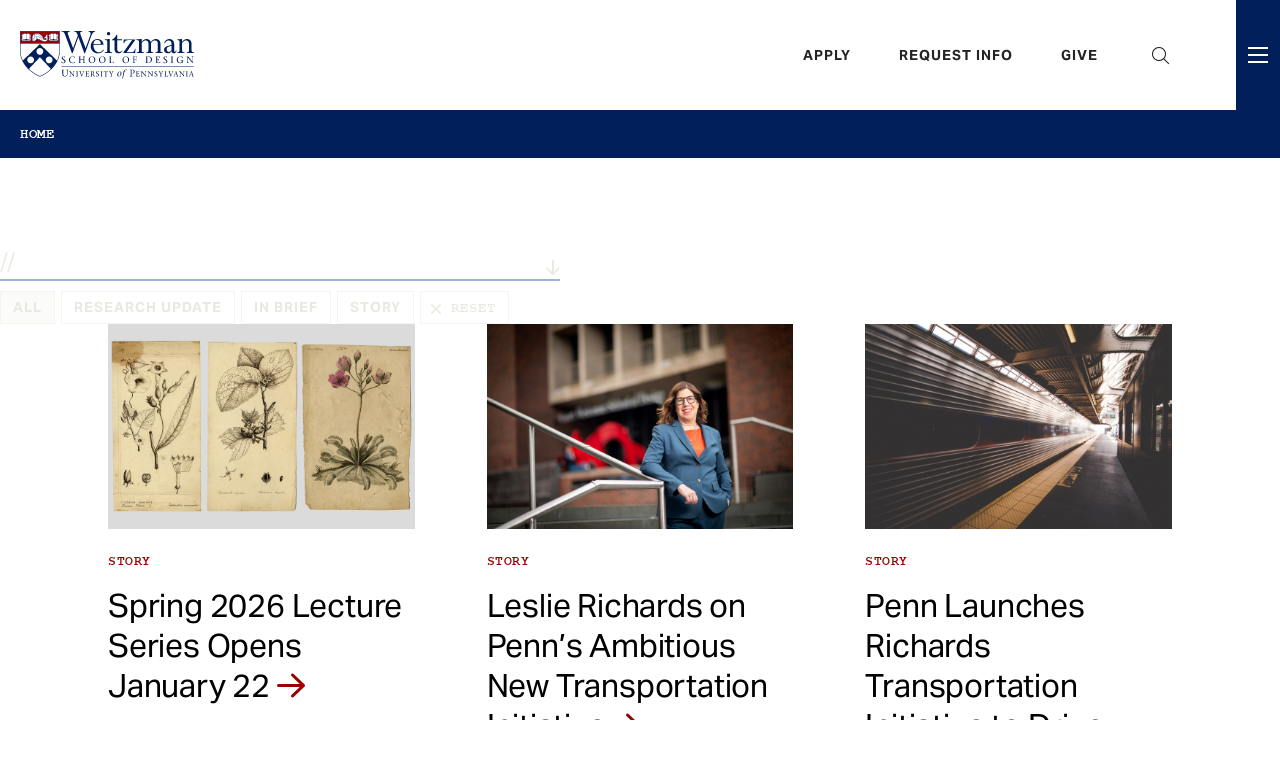

--- FILE ---
content_type: text/html; charset=UTF-8
request_url: https://www.design.upenn.edu/explore?tag=397
body_size: 71140
content:
<!DOCTYPE html>
<html lang="en" dir="ltr" prefix="content: http://purl.org/rss/1.0/modules/content/  dc: http://purl.org/dc/terms/  foaf: http://xmlns.com/foaf/0.1/  og: http://ogp.me/ns#  rdfs: http://www.w3.org/2000/01/rdf-schema#  schema: http://schema.org/  sioc: http://rdfs.org/sioc/ns#  sioct: http://rdfs.org/sioc/types#  skos: http://www.w3.org/2004/02/skos/core#  xsd: http://www.w3.org/2001/XMLSchema# ">
  <head>
    <meta charset="utf-8" />
<link rel="canonical" href="https://www.design.upenn.edu/explore" />
<meta name="Generator" content="Drupal 10 (https://www.drupal.org)" />
<meta name="MobileOptimized" content="width" />
<meta name="HandheldFriendly" content="true" />
<meta name="viewport" content="width=device-width, initial-scale=1.0" />
<link rel="icon" href="/sites/default/files/favicon_5.ico" type="image/vnd.microsoft.icon" />

    <title>Explore the latest in... | Weitzman</title>
    <!-- Google Tag Manager -->
    <script>(function(w,d,s,l,i){w[l]=w[l]||[];w[l].push({'gtm.start':
    new Date().getTime(),event:'gtm.js'});var f=d.getElementsByTagName(s)[0],
    j=d.createElement(s),dl=l!='dataLayer'?'&l='+l:'';j.async=true;j.src=
    'https://www.googletagmanager.com/gtm.js?id='+i+dl;f.parentNode.insertBefore(j,f);
    })(window,document,'script','dataLayer','GTM-KLRGDHS');</script>
    <!-- End Google Tag Manager -->
    <style>
      @import url("https://use.typekit.net/dcs4ymd.css");
    </style>
    <link rel="stylesheet" media="all" href="/sites/default/files/css/css_jzFSqoKrfCi56mnvva4haBtt7FJ86E2JJSnuNNUUhQA.css?delta=0&amp;language=en&amp;theme=weitzman&amp;include=[base64]" />
<link rel="stylesheet" media="all" href="https://use.fontawesome.com/releases/v6.1.0/css/all.css" />
<link rel="stylesheet" media="all" href="https://use.fontawesome.com/releases/v6.1.0/css/v4-shims.css" />
<link rel="stylesheet" media="all" href="/sites/default/files/css/css_uwELiJcHuXx0G6d3oQY8ENT6z8Zfb4YBV_sIjIpdNyQ.css?delta=3&amp;language=en&amp;theme=weitzman&amp;include=[base64]" />
<link rel="stylesheet" media="all" href="/sites/default/files/css/css_DktGBbBeElsWeaKyf-CSyizJrHN1_p8NWfuWKcVdUCk.css?delta=4&amp;language=en&amp;theme=weitzman&amp;include=[base64]" />
<link rel="stylesheet" media="all" href="https://cdn.jsdelivr.net/npm/add-to-calendar-button@1/assets/css/atcb.min.css" />
<link rel="stylesheet" media="all" href="/sites/default/files/css/css_mHXDm8td77vC9N8U4APZmcjDg2wP5YYYCk7WSM8jzXg.css?delta=6&amp;language=en&amp;theme=weitzman&amp;include=[base64]" />

    
  <style type="text/css">
  .sidebar-team-list .views-row>ul li a:after {
    position: relative;
    padding-right: 40px;
    color: #000;
    padding-top: var(--spacing);
    padding-bottom: var(--spacing);
    border-bottom: 1px solid #DEDBD4;
    display: block;
    text-decoration: none;
}
  </style>
  
  </head>
  <body class="dark-header explore-page page-node-21817 not-front-page layout-no-sidebars path-node page-node-type-landing-page">
  <a name="page-top" id="page-top"></a>
        <a href="#main-content" class="visually-hidden focusable skip-link">
      Skip to main content
    </a>
    
      <div class="dialog-off-canvas-main-canvas" data-off-canvas-main-canvas>
    <div class="page-header-wrap">
	<div class="page-header-wrap-inner">
					  <div class="region region-info-banner">
    
  </div>

							<header role="banner">
				  <div class="region region-header">
    <div class="logo-main block block-block-content block-block-content8a5abfd6-2e75-4b4e-91dd-3e310d79c18d" id="block-block-content-8a5abfd6-2e75-4b4e-91dd-3e310d79c18d">
  
    
  <div class="block-inner">  
          
            <div class="field field--name-body field--type-text-with-summary field--label-hidden field__item"><a href="/" aria-label="Weitzman School of Design Logo - click to return to homepage">
<?xml version="1.0" encoding="UTF-8"?>
<svg width="174px" height="48px" viewBox="0 0 174 48" version="1.1" xmlns="http://www.w3.org/2000/svg" xmlns:xlink="http://www.w3.org/1999/xlink">
    <title>Weitzman School of Design Logo</title>
    <g id="Page-1" stroke="none" stroke-width="1" fill="none" fill-rule="evenodd">
        <g id="logo-weitzman-main" fill="#FFFFFF" fill-rule="nonzero">
            <g id="shield" transform="translate(-0.000142, 0.004473)">
                <path d="M38.0446145,7.85083636 L38.0446145,7.85083636 C38.1049782,7.89810909 38.1678873,7.9472 38.2118873,8.01265454 C38.25916,8.08247272 38.2827963,8.16392727 38.2806145,8.25229091 C38.2827963,8.33701818 38.25916,8.41847272 38.2118873,8.48829091 C38.1678873,8.55374545 38.1049782,8.60247272 38.0446145,8.64974545 C37.9507963,8.7232 37.8620691,8.79265454 37.8620691,8.91265454 L37.8620691,9.64756363 L33.5235236,9.6472 L29.1857054,9.64756363 L29.1857054,8.91265454 C29.1857054,8.79265454 29.0969782,8.7232 29.00316,8.64974545 C28.9424327,8.60247272 28.8798873,8.55374545 28.8358873,8.48829091 C28.7886145,8.41847272 28.7646145,8.33701818 28.7664327,8.24865454 C28.7646145,8.16392727 28.7886145,8.08247272 28.8358873,8.01265454 C28.8798873,7.9472 28.9424327,7.89810909 29.00316,7.85083636 C29.0969782,7.77774545 29.1857054,7.70829091 29.1857054,7.58792727 L29.1857054,5.18974545 C29.1857054,5.06938182 29.0969782,5.00029091 29.00316,4.92683636 C28.9424327,4.87956363 28.8798873,4.83047272 28.8358873,4.76501818 C28.7886145,4.69556363 28.7646145,4.61374545 28.7664327,4.52538182 C28.7646145,4.44101818 28.7886145,4.3592 28.8355236,4.28938182 C28.8798873,4.22392727 28.9453418,4.17265454 29.00316,4.12792727 C29.0969782,4.05447272 29.1857054,3.98538182 29.1857054,3.86501818 L29.1857054,3.10829091 L29.2955236,3.10829091 C29.8027963,3.10792727 30.2478873,3.09665454 30.5577054,2.96429091 C30.6846145,2.91010909 30.8009782,2.83665454 30.9253418,2.75847272 C31.1907963,2.59156363 31.4922509,2.40210909 31.94316,2.40210909 C32.3046145,2.40210909 32.6406145,2.53738182 32.9380691,2.65738182 C33.1482509,2.74174545 33.3464327,2.82138182 33.4944327,2.82138182 L33.5529782,2.82138182 C33.7009782,2.82138182 33.8995236,2.74174545 34.1107963,2.65665454 C34.40716,2.53738182 34.7427963,2.40210909 35.1046145,2.40210909 C35.55516,2.40210909 35.8562509,2.59156363 36.12316,2.7592 C36.2464327,2.83665454 36.36316,2.91010909 36.4897054,2.96429091 C36.7995236,3.09665454 37.2446145,3.10792727 37.7515236,3.10829091 L37.8620691,3.10829091 L37.8620691,3.86501818 C37.8620691,3.98538182 37.9504327,4.05447272 38.0446145,4.12792727 C38.1020691,4.17265454 38.1675236,4.22392727 38.2118873,4.28938182 C38.25916,4.3592 38.2827963,4.44101818 38.2806145,4.52901818 C38.2827963,4.61374545 38.25916,4.69556363 38.2118873,4.76501818 C38.1678873,4.83047272 38.1049782,4.87956363 38.0446145,4.92683636 C37.9507963,5.00029091 37.8620691,5.06938182 37.8620691,5.18974545 L37.8620691,7.58792727 C37.8620691,7.70829091 37.9504327,7.77774545 38.0446145,7.85083636 L38.0446145,7.85083636 Z M27.4064327,9.10465454 C26.7355236,10.1777455 25.4409782,10.4399273 25.38716,10.4504728 C25.1318873,10.4955637 24.8700691,10.5184728 24.6082509,10.5184728 L24.6078873,10.5184728 C23.2555236,10.5184728 22.0057054,9.93010909 20.7380691,9.27483636 C20.5955236,9.20065454 20.4369782,9.11410909 20.2660691,9.02065454 C19.4569782,8.57774545 18.3275236,7.95956363 17.3715236,7.95956363 C17.0937054,7.95956363 16.8300691,8.01156363 16.5937054,8.13592727 L16.5540691,8.15665454 L16.5522509,8.20065454 C16.5457054,8.32574545 16.5217054,8.44392727 16.4809782,8.55301818 C16.3289782,8.96101818 15.8304327,9.39447272 15.5878873,9.5672 C15.0315236,9.9672 14.3478873,10.3762909 13.4955236,10.3762909 C13.3682509,10.3762909 13.2497054,10.3581091 13.1442509,10.3221091 C12.9915236,10.2701091 12.8598873,10.1773818 12.7642509,10.0541091 C12.7173418,9.99410909 12.6780691,9.92574545 12.64716,9.8512 C12.6227963,9.79229091 12.6075236,9.73374545 12.5977054,9.66174545 L12.5915236,9.61192727 L12.54316,9.59738182 C12.2129782,9.49847272 12.0158873,9.28247272 12.0158873,9.0192 C12.0158873,8.82138182 12.1620691,8.64829091 12.3035236,8.48101818 C12.5238873,8.22029091 12.7140691,7.99483636 12.4035236,7.70065454 C12.3744327,7.67301818 12.3406145,7.64792727 12.3078873,7.62356363 C12.2627963,7.59010909 12.2198873,7.55847272 12.1813418,7.51738182 C11.9089782,7.22501818 12.0697054,6.61810909 12.1660691,6.25556363 L12.1762509,6.21629091 C12.2809782,5.81956363 12.4413418,5.40901818 12.6664327,4.96138182 C12.97116,4.3552 13.3395236,3.67229091 13.8555236,3.24029091 C13.8660691,3.23156363 13.87916,3.22792727 13.8926145,3.22974545 C13.9060691,3.23156363 13.9177054,3.2392 13.9249782,3.25047272 C13.9355236,3.26647272 13.9915236,3.35301818 14.0726145,3.48792727 L14.1595236,3.63301818 L14.2133418,3.47265454 C14.3566145,3.04392727 14.5937054,2.76647272 14.9169782,2.64756363 C15.2642509,2.52029091 15.5867963,2.69883636 15.7486145,2.81629091 L15.8166145,2.86610909 L15.8606145,2.79410909 C15.9642509,2.62574545 16.1547963,2.42174545 16.4747963,2.40756363 C16.8253418,2.39192727 17.1122509,2.6312 17.2507963,2.77592727 L17.3013418,2.82829091 L17.3569782,2.78174545 C17.5140691,2.65047272 17.92316,2.35156363 18.3347963,2.4072 C18.7235236,2.45956363 18.8722509,2.79883636 18.9177054,2.94210909 L18.9457054,3.02865454 L19.0267963,2.98829091 C19.2097054,2.89774545 19.5667963,2.77774545 19.9020691,2.99010909 C20.1173418,3.12647272 20.14316,3.35956363 20.1267963,3.53156363 L20.1169782,3.63229091 L20.2173418,3.61556363 C20.4693418,3.57301818 20.9329782,3.54392727 21.2086145,3.82538182 C21.4253418,4.04647272 21.4395236,4.33301818 21.4133418,4.53447272 L21.4006145,4.63338182 L21.4998873,4.62174545 C21.7209782,4.59592727 22.0180691,4.61665454 22.1780691,4.86538182 C22.2867963,5.03338182 22.2446145,5.27156363 22.2093418,5.39810909 L22.1882509,5.47556363 L22.2660691,5.49447272 C22.3947963,5.52574545 22.6209782,5.60610909 22.6882509,5.79047272 C22.7377054,5.92792727 22.7217054,6.15738182 22.6438873,6.41956363 L22.6238873,6.4872 L22.6889782,6.51410909 C22.8009782,6.55992727 23.0049782,6.66901818 23.11516,6.8872 C23.22316,7.10065454 23.2184327,7.36574545 23.1006145,7.67556363 L23.0817054,7.72574545 L23.1217054,7.76138182 C23.4100691,8.01701818 23.7002509,8.25192727 23.9849782,8.45883636 C24.5627963,8.87883636 25.4635236,9.10174545 26.0758873,8.59883636 C26.30716,8.40865454 26.4097054,8.06174545 26.3315236,7.7352 C26.2624327,7.44647272 26.0715236,7.2472 25.8082509,7.18901818 C25.3460691,7.0872 24.97916,7.52647272 24.6817054,7.96974545 C24.6718873,7.98392727 24.65516,7.99156363 24.6380691,7.99010909 C24.6206145,7.98829091 24.6060691,7.97774545 24.59916,7.96174545 C24.3249782,7.30647272 24.3118873,6.7632 24.5595236,6.34610909 C24.7693418,5.99229091 25.1737054,5.74429091 25.6689782,5.66538182 L25.7355236,5.65483636 L25.7344327,5.58756363 C25.7257054,4.81192727 25.9118873,4.24647272 26.2867963,3.90683636 C26.5147963,3.70029091 26.9340691,3.47447272 27.6362509,3.56901818 C27.6504327,3.57083636 27.6635236,3.57956363 27.6707963,3.59229091 C27.6777054,3.60465454 27.6787963,3.62029091 27.6733418,3.63374545 C27.1577054,4.87665454 27.2849782,5.34210909 27.5653418,6.36283636 C27.5900691,6.45265454 27.6155236,6.54647272 27.6424327,6.64538182 C27.9009782,7.61265454 27.8220691,8.43992727 27.4064327,9.10465454 L27.4064327,9.10465454 Z M10.8038873,7.85083636 L10.8038873,7.85083636 C10.8646145,7.89810909 10.92716,7.9472 10.9715236,8.01265454 C11.0184327,8.08247272 11.0424327,8.16392727 11.0402509,8.25229091 C11.0424327,8.33701818 11.0184327,8.41847272 10.9715236,8.48829091 C10.92716,8.55374545 10.8646145,8.60247272 10.8038873,8.64974545 C10.7100691,8.7232 10.6217054,8.79265454 10.6217054,8.91265454 L10.6217054,9.64756363 L6.28315995,9.6472 L1.94497813,9.64756363 L1.94497813,8.91265454 C1.94497813,8.79265454 1.85625086,8.7232 1.76279632,8.64974545 C1.70206904,8.60247272 1.63952359,8.55374545 1.59515995,8.48829091 C1.54825086,8.41847272 1.52388722,8.33701818 1.52606904,8.24865454 C1.52388722,8.16392727 1.54825086,8.08247272 1.59515995,8.01265454 C1.63952359,7.9472 1.70206904,7.89810909 1.76279632,7.85083636 C1.85625086,7.77774545 1.94497813,7.70829091 1.94497813,7.58792727 L1.94497813,5.18974545 C1.94497813,5.06938182 1.85625086,5.00029091 1.76279632,4.92683636 C1.70206904,4.87956363 1.63952359,4.83047272 1.59515995,4.76501818 C1.54825086,4.69556363 1.52388722,4.61374545 1.52606904,4.52538182 C1.52388722,4.44101818 1.54825086,4.3592 1.59515995,4.28938182 C1.63952359,4.22392727 1.7046145,4.17265454 1.76279632,4.12792727 C1.85625086,4.05447272 1.94497813,3.98538182 1.94497813,3.86501818 L1.94497813,3.10829091 L2.05515995,3.10829091 C2.56243268,3.10792727 3.00715995,3.09665454 3.31734177,2.96429091 C3.44388722,2.91010909 3.5606145,2.83665454 3.68497813,2.75847272 C3.95043268,2.59156363 4.25152359,2.40210909 4.70279632,2.40210909 C5.06425086,2.40210909 5.40025086,2.53738182 5.69770541,2.65738182 C5.90752359,2.74174545 6.10606904,2.82138182 6.25406904,2.82138182 L6.31225086,2.82138182 C6.4606145,2.82138182 6.65879632,2.74174545 6.87043268,2.65665454 C7.16643268,2.53738182 7.50243268,2.40210909 7.86388722,2.40210909 C8.31479632,2.40210909 8.61588722,2.59156363 8.88243268,2.7592 C9.00606904,2.83665454 9.12279632,2.91010909 9.24897813,2.96429091 C9.55915995,3.09665454 10.0042509,3.10792727 10.51116,3.10829091 L10.6217054,3.10829091 L10.6217054,3.86501818 C10.6217054,3.98538182 10.7100691,4.05447272 10.8038873,4.12792727 C10.8617054,4.17265454 10.92716,4.22392727 10.9715236,4.28938182 C11.0184327,4.3592 11.0424327,4.44101818 11.0402509,4.52901818 C11.0424327,4.61374545 11.0184327,4.69556363 10.9715236,4.76501818 C10.92716,4.83047272 10.8646145,4.87956363 10.8038873,4.92683636 C10.7100691,5.00029091 10.6217054,5.06938182 10.6217054,5.18974545 L10.6217054,7.58792727 C10.6217054,7.70829091 10.7100691,7.77774545 10.8038873,7.85083636 L10.8038873,7.85083636 Z M0.260614493,0.305018182 C0.260614493,0.305018182 0.315159948,12.2912 0.258069039,12.2337455 L39.5489782,12.2341091 L39.5489782,0.305018182 L0.260614493,0.305018182 Z" id="Fill-1"></path>
                <path d="M39.2545054,0.552727273 L0.552323584,0.552727273 C0.552323584,1.82036363 0.552323584,7.2 0.553050857,11.9578182 L39.2545054,11.9578182 C39.2545054,7.2 39.2545054,1.82036363 39.2545054,0.552727273 L39.2545054,0.552727273 Z M39.2547031,19.8447273 C39.2541418,19.7367273 39.2541418,16.3989091 39.2541418,12.5101818 L0.553050857,12.5101818 C0.553050857,16.3989091 0.553050857,19.7367273 0.552476504,19.8447273 C0.541414493,23.528 1.42723268,26.7767273 2.75814177,29.5763637 L19.9035963,13.0396364 L37.0494145,29.5763637 C38.3803236,26.7767273 39.2654145,23.528 39.2547031,19.8447273 L39.2547031,19.8447273 Z M31.5752327,26.48 C30.24396,25.1483637 28.0850509,25.1483637 26.7537782,26.48 C25.4225054,27.8112728 25.4225054,29.9698182 26.7537782,31.3014546 C28.0850509,32.6327273 30.24396,32.6327273 31.5752327,31.3014546 C32.9068691,29.9698182 32.9068691,27.8112728 31.5752327,26.48 L31.5752327,26.48 Z M19.9035963,23.8414546 C21.7861418,23.8414546 23.3123236,22.3152728 23.3123236,20.4327273 C23.3123236,18.5501818 21.7861418,17.024 19.9035963,17.024 C18.0210509,17.024 16.4948691,18.5501818 16.4948691,20.4327273 C16.4948691,22.3152728 18.0210509,23.8414546 19.9035963,23.8414546 L19.9035963,23.8414546 Z M30.8934145,37.8989091 L19.9035963,26.2312728 L8.91377813,37.8989091 C9.02723268,38.0065455 9.13995995,38.1127273 9.25159632,38.2163637 C13.8548691,42.4843637 18.6257782,44.6349091 19.9035963,44.9578182 C21.1814145,44.6349091 25.9523236,42.4843637 30.5555963,38.2163637 C30.6675963,38.1127273 30.77996,38.0065455 30.8934145,37.8989091 L30.8934145,37.8989091 Z M13.0534145,31.3014546 C14.3846873,29.9698182 14.3846873,27.8112728 13.0534145,26.48 C11.7221418,25.1483637 9.56359632,25.1483637 8.23159632,26.48 C6.90032359,27.8112728 6.90032359,29.9698182 8.23159632,31.3014546 C9.56359632,32.6327273 11.7221418,32.6327273 13.0534145,31.3014546 L13.0534145,31.3014546 Z M39.8073385,19.8432728 C39.8334145,28.5374546 34.9948691,34.8541818 30.9312327,38.6214546 C26.5010509,42.7290909 21.5115963,45.1749091 19.94396,45.5163637 L19.9035963,45.5250909 L19.8632327,45.5163637 C18.2955963,45.1749091 13.3065054,42.7290909 8.87595995,38.6214546 C4.81232359,34.8541818 -0.0262218703,28.5374546 0.000106981441,19.8432728 C0.001050857,19.5825455 0.000106981441,0 0.000106981441,0 L39.8073385,0 C39.8073385,0 39.8065054,19.5825455 39.8073385,19.8432728 L39.8073385,19.8432728 Z M29.3505054,5.18945454 L29.3505054,7.588 C29.3505054,7.78909091 29.2141418,7.89527272 29.1046873,7.98109091 C29.0515963,8.02218182 29.0021418,8.06109091 28.9726873,8.10509091 C28.94396,8.14727272 28.9301418,8.19527272 28.9315963,8.24690909 L28.9315963,8.25054545 L28.9315963,8.25418182 C28.9301418,8.30581818 28.94396,8.35345454 28.9726873,8.396 C29.0021418,8.43963636 29.0515963,8.47854545 29.1046873,8.52 C29.2141418,8.60545454 29.3505054,8.712 29.3505054,8.91272727 L29.3505054,9.44690909 L33.5225054,9.44690909 L33.5250509,9.44690909 L37.6970509,9.44690909 L37.6970509,8.91272727 C37.6970509,8.712 37.8334145,8.60545454 37.9432327,8.52 C37.9955963,8.47854545 38.0457782,8.43963636 38.0752327,8.396 C38.1035963,8.35345454 38.1174145,8.30581818 38.11596,8.25418182 L38.1155963,8.25054545 L38.11596,8.24690909 C38.1174145,8.19527272 38.1035963,8.14727272 38.0752327,8.10509091 C38.0457782,8.06109091 37.9955963,8.02218182 37.9432327,7.98109091 C37.8334145,7.89527272 37.6970509,7.78909091 37.6970509,7.588 L37.6970509,5.18945454 C37.6970509,4.98872727 37.8334145,4.88218182 37.9432327,4.79672727 C37.9955963,4.75563636 38.0457782,4.71672727 38.0752327,4.67309091 C38.1035963,4.63018182 38.1174145,4.58290909 38.11596,4.53090909 L38.1155963,4.52727272 L38.11596,4.52363636 C38.1174145,4.472 38.1035963,4.424 38.0752327,4.38181818 C38.0457782,4.33818182 37.9955963,4.29890909 37.9432327,4.25781818 C37.8334145,4.17236363 37.6970509,4.06581818 37.6970509,3.86509091 L37.6970509,3.30836363 L37.6792327,3.30836363 C37.4628691,3.30836363 37.2526873,3.30654545 37.0534145,3.28981818 L37.0534145,8.80290909 L34.0155963,8.80290909 C33.9581418,9.02036363 33.7603236,9.18109091 33.5250509,9.18109091 C33.2897782,9.18109091 33.09196,9.02036363 33.0345054,8.80290909 L29.9963236,8.80290909 L29.9963236,3.28981818 C29.7966873,3.30654545 29.5854145,3.30836363 29.3683236,3.30836363 L29.3505054,3.30836363 L29.3505054,3.86509091 C29.3505054,4.06581818 29.2141418,4.17236363 29.1046873,4.25781818 C29.0515963,4.29890909 29.0021418,4.33818182 28.9726873,4.38181818 C28.94396,4.424 28.9301418,4.472 28.9315963,4.52363636 L28.9315963,4.52727272 L28.9315963,4.53090909 C28.9301418,4.58290909 28.94396,4.63018182 28.9726873,4.67309091 C29.0021418,4.71672727 29.0515963,4.75563636 29.1046873,4.79672727 C29.2141418,4.88218182 29.3505054,4.98872727 29.3505054,5.18945454 L29.3505054,5.18945454 Z M30.2690509,8.348 C30.4774145,8.31563636 30.7050509,8.31490909 30.94396,8.31418182 C31.3097782,8.31309091 31.6883236,8.31163636 32.0523236,8.20145454 C32.1763236,8.16363636 32.3014145,8.124 32.4235963,8.08509091 C32.8014145,7.96436363 33.1308691,7.85927272 33.3635963,7.83818182 C33.3723236,7.83672727 33.3821418,7.83563636 33.39196,7.83454545 L33.39196,3.01345454 C33.2323236,2.99090909 33.0585054,2.92145454 32.8621418,2.84218182 C32.5825054,2.72981818 32.2654145,2.60218182 31.9432327,2.60218182 C31.5497782,2.60218182 31.2981418,2.76072727 31.0315963,2.92836363 C30.9065054,3.00690909 30.7774145,3.088 30.6366873,3.148 C30.5217782,3.19709091 30.3988691,3.23090909 30.2690509,3.25454545 L30.2690509,8.348 Z M33.6715963,7.83636363 C33.6766873,7.83672727 33.6821418,7.83745454 33.6861418,7.83818182 C33.9188691,7.85927272 34.2483236,7.96436363 34.6261418,8.08509091 C34.7483236,8.124 34.8734145,8.16363636 34.9974145,8.20145454 C35.3617782,8.31163636 35.73996,8.31309091 36.1057782,8.31418182 C36.3450509,8.31490909 36.5723236,8.31563636 36.7806873,8.348 L36.7806873,3.25490909 C36.6501418,3.23127272 36.5261418,3.19745454 36.4112327,3.148 C36.2701418,3.088 36.1406873,3.00690909 36.0163236,2.92836363 C35.7494145,2.76072727 35.4977782,2.60218182 35.1046873,2.60218182 C34.7817782,2.60218182 34.4650509,2.72981818 34.1854145,2.84218182 C33.99596,2.91854545 33.8268691,2.98581818 33.6715963,3.01090909 L33.6715963,7.83636363 Z M29.1057782,7.588 L29.1057782,5.18945454 C29.1057782,5.112 29.0508691,5.06545454 28.9541418,4.98945454 C28.8915963,4.94072727 28.8210509,4.88581818 28.7697782,4.80981818 C28.7134145,4.72618182 28.6846873,4.62836363 28.6868691,4.52727272 C28.6846873,4.42581818 28.7134145,4.32836363 28.7697782,4.24472727 C28.8210509,4.16909091 28.8915963,4.11381818 28.9541418,4.06509091 C29.0508691,3.98945454 29.1057782,3.94254545 29.1057782,3.86509091 L29.1057782,3.02836363 L29.2955963,3.02836363 C29.7403236,3.028 30.2170509,3.02327272 30.5265054,2.89090909 C30.6475963,2.83927272 30.7617782,2.76763636 30.8825054,2.69127272 C31.1574145,2.51854545 31.4690509,2.32254545 31.9432327,2.32254545 C32.31996,2.32254545 32.6632327,2.46072727 32.9665054,2.58290909 C33.1697782,2.66472727 33.3617782,2.74181818 33.4945054,2.74181818 L33.5225054,2.74181818 L33.5250509,2.74181818 L33.5530509,2.74181818 C33.6861418,2.74181818 33.8777782,2.66472727 34.0806873,2.58290909 C34.38396,2.46072727 34.72796,2.32254545 35.1046873,2.32254545 C35.5785054,2.32254545 35.8901418,2.51854545 36.1650509,2.69127272 C36.2861418,2.76763636 36.39996,2.83927272 36.5206873,2.89090909 C36.8305054,3.02327272 37.3072327,3.028 37.7515963,3.02836363 L37.9417782,3.02836363 L37.9417782,3.86509091 C37.9417782,3.94254545 37.9966873,3.98945454 38.0937782,4.06509091 C38.15596,4.11381818 38.2268691,4.16909091 38.2777782,4.24472727 C38.3345054,4.32836363 38.3628691,4.42581818 38.3606873,4.52727272 C38.3628691,4.62836363 38.3345054,4.72618182 38.2777782,4.80981818 C38.2268691,4.88581818 38.15596,4.94072727 38.0937782,4.98945454 C37.9966873,5.06545454 37.9417782,5.112 37.9417782,5.18945454 L37.9417782,7.588 C37.9417782,7.66581818 37.9966873,7.71236363 38.0937782,7.788 C38.15596,7.83709091 38.2268691,7.89236363 38.2777782,7.968 C38.3345054,8.05163636 38.3628691,8.14909091 38.3606873,8.25054545 C38.3628691,8.35163636 38.3345054,8.44909091 38.2777782,8.53272727 C38.2268691,8.60872727 38.15596,8.664 38.0937782,8.71272727 C37.9966873,8.78836363 37.9417782,8.83527272 37.9417782,8.91272727 L37.9417782,9.716 L37.94796,9.72690909 L37.9417782,9.72690909 L37.9417782,9.72727272 L33.5235963,9.72690909 L29.1057782,9.72727272 L29.1057782,9.72690909 L29.0995963,9.72690909 L29.1057782,9.716 L29.1057782,8.91272727 C29.1057782,8.83527272 29.0508691,8.78836363 28.9541418,8.71272727 C28.8915963,8.664 28.8210509,8.60872727 28.7697782,8.53272727 C28.7134145,8.44909091 28.6846873,8.35163636 28.6868691,8.25054545 C28.6846873,8.14909091 28.7134145,8.05163636 28.7697782,7.968 C28.8210509,7.89236363 28.8915963,7.83709091 28.9541418,7.788 C29.0508691,7.71236363 29.1057782,7.66581818 29.1057782,7.588 L29.1057782,7.588 Z M2.11014177,5.18945454 L2.11014177,7.588 C2.11014177,7.78909091 1.97377813,7.89527272 1.86432359,7.98109091 C1.81123268,8.02218182 1.76177813,8.06109091 1.73195995,8.10509091 C1.70323268,8.14727272 1.6894145,8.19527272 1.69123268,8.24690909 L1.69123268,8.25054545 L1.69123268,8.25418182 C1.6894145,8.30581818 1.70323268,8.35345454 1.73195995,8.396 C1.76177813,8.43963636 1.81123268,8.47854545 1.86432359,8.52 C1.97377813,8.60545454 2.11014177,8.712 2.11014177,8.91272727 L2.11014177,9.44690909 L6.28214177,9.44690909 L6.28432359,9.44690909 L10.4566873,9.44690909 L10.4566873,8.91272727 C10.4566873,8.712 10.5930509,8.60545454 10.7021418,8.52 C10.7552327,8.47854545 10.8050509,8.43963636 10.8345054,8.396 C10.8632327,8.35345454 10.8770509,8.30581818 10.8752327,8.25418182 L10.8752327,8.25054545 L10.8752327,8.24690909 C10.8770509,8.19527272 10.8632327,8.14727272 10.8345054,8.10509091 C10.8050509,8.06109091 10.7552327,8.02218182 10.7021418,7.98109091 C10.5930509,7.89527272 10.4566873,7.78909091 10.4566873,7.588 L10.4566873,5.18945454 C10.4566873,4.98872727 10.5930509,4.88218182 10.7021418,4.79672727 C10.7552327,4.75563636 10.8050509,4.71672727 10.8345054,4.67309091 C10.8632327,4.63018182 10.8770509,4.58290909 10.8752327,4.53090909 L10.8752327,4.52727272 L10.8752327,4.52363636 C10.8770509,4.472 10.8632327,4.424 10.8345054,4.38181818 C10.8050509,4.33818182 10.7552327,4.29890909 10.7021418,4.25781818 C10.5930509,4.17236363 10.4566873,4.06581818 10.4566873,3.86509091 L10.4566873,3.30836363 L10.4388691,3.30836363 C10.2225054,3.30836363 10.01196,3.30654545 9.81305086,3.28981818 L9.81305086,8.80290909 L6.77523268,8.80290909 C6.7174145,9.02036363 6.51959632,9.18109091 6.28432359,9.18109091 C6.0494145,9.18109091 5.85159632,9.02036363 5.7934145,8.80290909 L2.75595995,8.80290909 L2.75595995,3.28981818 C2.55595995,3.30654545 2.34505086,3.30836363 2.12759632,3.30836363 L2.11014177,3.30836363 L2.11014177,3.86509091 C2.11014177,4.06581818 1.97377813,4.17236363 1.86432359,4.25781818 C1.81123268,4.29890909 1.76177813,4.33818182 1.73195995,4.38181818 C1.70323268,4.424 1.6894145,4.472 1.69123268,4.52363636 L1.69123268,4.52727272 L1.69123268,4.53090909 C1.6894145,4.58290909 1.70323268,4.63018182 1.73195995,4.67309091 C1.76177813,4.71672727 1.81123268,4.75563636 1.86432359,4.79672727 C1.97377813,4.88218182 2.11014177,4.98872727 2.11014177,5.18945454 L2.11014177,5.18945454 Z M3.02868722,8.348 C3.23705086,8.31563636 3.46432359,8.31490909 3.70359632,8.31418182 C4.0694145,8.31309091 4.44759632,8.31163636 4.81195995,8.20145454 C4.93595995,8.16363636 5.06105086,8.124 5.18323268,8.08509091 C5.56105086,7.96436363 5.89050541,7.85927272 6.12323268,7.83818182 C6.13159632,7.83672727 6.1414145,7.83563636 6.15159632,7.83454545 L6.15159632,3.01345454 C5.99195995,2.99090909 5.81814177,2.92145454 5.62177813,2.84218182 C5.34177813,2.72981818 5.02505086,2.60218182 4.70250541,2.60218182 C4.30905086,2.60218182 4.0574145,2.76072727 3.79123268,2.92836363 C3.66614177,3.00690909 3.53705086,3.088 3.39595995,3.148 C3.2814145,3.19709091 3.15850541,3.23090909 3.02868722,3.25454545 L3.02868722,8.348 Z M6.43123268,7.83636363 C6.43595995,7.83672727 6.4414145,7.83745454 6.44577813,7.83818182 C6.67850541,7.85927272 7.00795995,7.96436363 7.38577813,8.08509091 C7.50795995,8.124 7.63305086,8.16363636 7.75705086,8.20145454 C8.12105086,8.31163636 8.49959632,8.31309091 8.8654145,8.31418182 C9.10432359,8.31490909 9.33195995,8.31563636 9.54032359,8.348 L9.54032359,3.25490909 C9.40977813,3.23127272 9.28577813,3.19745454 9.17086904,3.148 C9.0294145,3.088 8.90032359,3.00690909 8.77559632,2.92836363 C8.50905086,2.76072727 8.2574145,2.60218182 7.86395995,2.60218182 C7.5414145,2.60218182 7.22468722,2.72981818 6.94468722,2.84218182 C6.75523268,2.91854545 6.58650541,2.98581818 6.43123268,3.01090909 L6.43123268,7.83636363 Z M1.8654145,7.588 L1.8654145,5.18945454 C1.8654145,5.112 1.81014177,5.06545454 1.7134145,4.98945454 C1.65123268,4.94072727 1.58032359,4.88581818 1.52905086,4.80981818 C1.47268722,4.72618182 1.44395995,4.62836363 1.44650541,4.52727272 C1.44395995,4.42581818 1.47305086,4.32836363 1.52905086,4.24472727 C1.58032359,4.16909091 1.65123268,4.11381818 1.71377813,4.06509091 C1.81014177,3.98945454 1.8654145,3.94254545 1.8654145,3.86509091 L1.8654145,3.02836363 L2.05523268,3.02836363 C2.49995995,3.028 2.97632359,3.02327272 3.28614177,2.89090909 C3.40686904,2.83927272 3.52105086,2.76763636 3.64177813,2.69127272 C3.91668722,2.51854545 4.22868722,2.32254545 4.70250541,2.32254545 C5.07959632,2.32254545 5.42286904,2.46072727 5.72614177,2.58290909 C5.92905086,2.66472727 6.1214145,2.74181818 6.25414177,2.74181818 L6.28214177,2.74181818 L6.28432359,2.74181818 L6.31232359,2.74181818 C6.44505086,2.74181818 6.6374145,2.66472727 6.84032359,2.58290909 C7.14359632,2.46072727 7.48723268,2.32254545 7.86395995,2.32254545 C8.33777813,2.32254545 8.64977813,2.51854545 8.92468722,2.69127272 C9.0454145,2.76763636 9.15959632,2.83927272 9.28032359,2.89090909 C9.59014177,3.02327272 10.0665054,3.028 10.5112327,3.02836363 L10.7014145,3.02836363 L10.7014145,3.86509091 C10.7014145,3.94254545 10.75596,3.98945454 10.8530509,4.06509091 C10.9152327,4.11381818 10.9865054,4.16909091 11.0374145,4.24472727 C11.0937782,4.32836363 11.1225054,4.42581818 11.11996,4.52727272 C11.1225054,4.62836363 11.0937782,4.72618182 11.0374145,4.80981818 C10.9865054,4.88581818 10.9152327,4.94072727 10.8530509,4.98945454 C10.75596,5.06545454 10.7014145,5.112 10.7014145,5.18945454 L10.7014145,7.588 C10.7014145,7.66581818 10.75596,7.71236363 10.8530509,7.788 C10.9152327,7.83709091 10.9865054,7.89236363 11.0374145,7.968 C11.0937782,8.05163636 11.1225054,8.14909091 11.11996,8.25054545 C11.1225054,8.35163636 11.0937782,8.44909091 11.0374145,8.53272727 C10.9865054,8.60872727 10.9152327,8.664 10.8530509,8.71272727 C10.75596,8.78836363 10.7014145,8.83527272 10.7014145,8.91272727 L10.7014145,9.716 L10.7075963,9.72690909 L10.7014145,9.72690909 L10.7014145,9.72727272 L6.28323268,9.72690909 L1.8654145,9.72727272 L1.8654145,9.72690909 L1.85886904,9.72690909 L1.8654145,9.716 L1.8654145,8.91272727 C1.8654145,8.83527272 1.81014177,8.78836363 1.7134145,8.71272727 C1.65123268,8.664 1.58032359,8.60872727 1.52905086,8.53272727 C1.47268722,8.44909091 1.44395995,8.35163636 1.44650541,8.25054545 C1.44395995,8.14909091 1.47305086,8.05163636 1.52905086,7.968 C1.58032359,7.89236363 1.65123268,7.83709091 1.71377813,7.788 C1.81014177,7.71236363 1.8654145,7.66581818 1.8654145,7.588 L1.8654145,7.588 Z M12.4348691,8.59163636 C12.3075963,8.74218182 12.1875963,8.88436363 12.1875963,9.01927272 C12.1875963,9.32072727 12.55196,9.42618182 12.66396,9.45163636 C12.6723236,9.45345454 12.6777782,9.46109091 12.6854145,9.46436363 C13.2537782,9.53163636 14.0832327,9.45527272 14.8068691,8.71127272 C14.8545054,8.66181818 14.9337782,8.66072727 14.9832327,8.70872727 C15.0326873,8.75672727 15.0337782,8.83563636 14.9857782,8.88509091 C14.4421418,9.44436363 13.7665054,9.73418182 13.0152327,9.73418182 C12.9403236,9.73418182 12.8628691,9.72618182 12.7865054,9.72036363 C12.7923236,9.74218182 12.7966873,9.76363636 12.8057782,9.78545454 C12.8308691,9.84581818 12.8625054,9.90072727 12.8995963,9.94872727 C12.9745054,10.0454546 13.0788691,10.1185455 13.19996,10.1596364 C13.2875963,10.1894546 13.3868691,10.2043637 13.4955963,10.2043637 C14.2992327,10.2043637 14.9537782,9.81163636 15.4883236,9.42727272 C15.8075963,9.20036363 16.2072327,8.79563636 16.3203236,8.49272727 C16.3505054,8.41163636 16.3694145,8.32654545 16.3777782,8.23490909 L15.8155963,8.13963636 C15.8105054,8.13854545 15.8054145,8.13745454 15.8003236,8.136 C15.7417782,8.11854545 15.7014145,8.07454545 15.6926873,8.01818182 C15.6752327,7.90581818 15.7755963,7.83745454 15.9745054,7.70181818 C16.0334145,7.66181818 16.0941418,7.62072727 16.1515963,7.57781818 C16.4465054,7.35890909 16.6865054,7.18618182 16.8214145,7.08981818 C16.6654145,6.916 16.5334145,6.71527272 16.4235963,6.54836363 C16.3381418,6.41927272 16.2646873,6.30763636 16.2021418,6.23890909 C15.9235963,5.936 15.43196,5.75854545 15.0330509,6.00690909 C14.8715963,6.10727272 14.7308691,6.232 14.5814145,6.36363636 C14.4610509,6.47054545 14.3363236,6.58072727 14.1995963,6.67709091 C14.1461418,6.71490909 14.0730509,6.70509091 14.0315963,6.65490909 C13.9897782,6.60436363 13.9941418,6.53054545 14.0410509,6.48545454 C14.0588691,6.468 14.0803236,6.448 14.1043236,6.42545454 C14.2861418,6.25454545 14.7123236,5.85381818 14.7123236,5.56981818 C14.7123236,4.912 14.0821418,3.83018182 13.8588691,3.46763636 C13.4221418,3.88109091 13.0948691,4.49163636 12.81996,5.03818182 C12.59996,5.47527272 12.44396,5.87490909 12.3425054,6.26036363 L12.3323236,6.29963636 C12.2566873,6.58472727 12.0992327,7.17745454 12.3072327,7.40036363 C12.3352327,7.43018182 12.3715963,7.45709091 12.4105054,7.48581818 C12.4472327,7.51345454 12.4854145,7.54145454 12.5217782,7.576 C12.9501418,7.98181818 12.6523236,8.33454545 12.4348691,8.59163636 L12.4348691,8.59163636 Z M14.3017782,3.72945454 C14.3465054,3.80945454 14.3930509,3.89454545 14.4403236,3.98618182 C15.3585054,3.43709091 16.6661418,3.37381818 16.8166873,3.36836363 C17.6250509,3.33854545 18.7974145,3.46545454 19.7963236,4.23636363 C20.4174145,4.71527272 20.9290509,5.30872727 21.4246873,5.88218182 C21.5537782,6.032 21.6872327,6.18690909 21.8210509,6.33709091 C22.2170509,6.78363636 22.6028691,7.17781818 22.98396,7.52981818 C23.0534145,7.30436363 23.0537782,7.112 22.9774145,6.95927272 C22.8490509,6.70327272 22.5486873,6.62981818 22.5454145,6.62909091 C22.5130509,6.62145454 22.4850509,6.6 22.4694145,6.57054545 C22.4534145,6.54109091 22.4508691,6.50654545 22.4621418,6.47490909 C22.5054145,6.35745454 22.6043236,6.01563636 22.5417782,5.844 C22.4886873,5.69672727 22.2115963,5.63563636 22.1188691,5.62545454 C22.0821418,5.62181818 22.0497782,5.60072727 22.0308691,5.56872727 C22.01196,5.53709091 22.0090509,5.49818182 22.0235963,5.46436363 C22.0625054,5.37127272 22.1425054,5.09672727 22.0475963,4.94945454 C21.8632327,4.66327272 21.3785054,4.80181818 21.3734145,4.80327272 C21.33196,4.81563636 21.2868691,4.80363636 21.2566873,4.77236363 C21.2265054,4.74145454 21.2163236,4.696 21.2301418,4.65454545 C21.2315963,4.65054545 21.3701418,4.21236363 21.0974145,3.93418182 C20.7788691,3.60872727 20.0963236,3.8 20.0894145,3.80218182 C20.04796,3.81381818 20.0032327,3.80218182 19.9734145,3.77090909 C19.9432327,3.74 19.9326873,3.69490909 19.9461418,3.65381818 C19.9508691,3.63890909 20.0632327,3.27636363 19.8192327,3.12145454 C19.4305054,2.87563636 18.9865054,3.19018182 18.9817782,3.19345454 C18.94796,3.21781818 18.9043236,3.22254545 18.8665054,3.20581818 C18.8286873,3.18909091 18.8025054,3.15345454 18.7974145,3.11272727 C18.7952327,3.09272727 18.73196,2.61745454 18.3137782,2.56109091 C17.8621418,2.50109091 17.3835963,2.96581818 17.3792327,2.97018182 C17.3548691,2.99381818 17.3225054,3.00618182 17.2890509,3.00363636 C17.2552327,3.00109091 17.2246873,2.98472727 17.20396,2.95818182 C17.2014145,2.95418182 16.8825054,2.54254545 16.4817782,2.56290909 C16.0945054,2.58036363 15.9428691,2.97236363 15.9414145,2.97636363 C15.9275963,3.01345454 15.89596,3.04072727 15.8570509,3.04909091 C15.8185054,3.05745454 15.7781418,3.04618182 15.7501418,3.01854545 C15.7468691,3.01490909 15.3643236,2.64909091 14.9708691,2.79345454 C14.5090509,2.96254545 14.3577782,3.49709091 14.3017782,3.72945454 L14.3017782,3.72945454 Z M23.88396,8.59781818 C23.1432327,8.05927272 22.4075963,7.37418182 21.6341418,6.50290909 C21.4995963,6.35127272 21.3654145,6.196 21.2355963,6.04545454 C20.7483236,5.48109091 20.2450509,4.89745454 19.64396,4.43381818 C18.70396,3.70872727 17.5930509,3.59018182 16.8254145,3.61781818 C16.3035963,3.63672727 15.2548691,3.78363636 14.55196,4.21018182 C14.7672327,4.65781818 14.9617782,5.17272727 14.9617782,5.56981818 C14.9617782,5.64 14.9472327,5.71127272 14.9225054,5.78181818 C15.38396,5.50981818 15.9250509,5.66145454 16.2788691,5.96945454 C16.4330509,5.72581818 16.6301418,5.55927272 16.8505054,5.50327272 C17.0715963,5.44654545 17.3028691,5.49781818 17.5188691,5.65054545 C17.9508691,5.95672727 18.0497782,5.94290909 18.4690509,5.71709091 C18.7232327,5.58036363 19.04396,5.60036363 19.3054145,5.76981818 C19.5603236,5.93490909 19.7137782,6.21090909 19.73196,6.52509091 C19.94396,6.49927272 20.3428691,6.488 20.6072327,6.71236363 C20.8581418,6.92545454 20.9003236,7.25890909 20.9003236,7.46109091 C21.0966873,7.42363636 21.4228691,7.40981818 21.63996,7.65236363 C21.8225054,7.85672727 21.8305054,8.11054545 21.8366873,8.296 C21.8381418,8.36 21.8414145,8.45563636 21.8563236,8.48109091 C21.8774145,8.492 21.9203236,8.50509091 21.9617782,8.51818182 C22.1828691,8.58654545 22.6425054,8.72872727 22.5643236,9.36872727 C22.5570509,9.428 22.5065054,9.47127272 22.4486873,9.47127272 C22.44396,9.47127272 22.4392327,9.47090909 22.4341418,9.47018182 C22.3701418,9.46254545 22.3246873,9.40436363 22.3326873,9.34036363 C22.3872327,8.89381818 22.1246873,8.81272727 21.8930509,8.74109091 C21.8315963,8.72181818 21.7785054,8.70545454 21.7363236,8.68145454 C21.6130509,8.60981818 21.6083236,8.46109091 21.6032327,8.30327272 C21.5977782,8.13709091 21.59196,7.94872727 21.4657782,7.808 C21.2490509,7.56581818 20.8192327,7.72254545 20.8145054,7.724 C20.77596,7.73854545 20.73196,7.73127272 20.7003236,7.70509091 C20.6683236,7.67890909 20.6523236,7.63745454 20.6585054,7.59672727 C20.6592327,7.592 20.7275963,7.12072727 20.4563236,6.89018182 C20.2254145,6.69418182 19.7894145,6.74181818 19.6410509,6.77636363 C19.6050509,6.78509091 19.5668691,6.77563636 19.5385054,6.75163636 C19.5105054,6.72727272 19.4952327,6.69127272 19.4981418,6.65454545 C19.5195963,6.36218182 19.4028691,6.11127272 19.1785054,5.96581818 C18.9886873,5.84254545 18.7588691,5.82581818 18.5795963,5.92254545 C18.0890509,6.18654545 17.8974145,6.20436363 17.3835963,5.84072727 C17.2232327,5.72727272 17.0632327,5.68945454 16.90796,5.72909091 C16.73196,5.77381818 16.5712327,5.92327272 16.4443236,6.14472727 C16.5032327,6.22 16.56396,6.30727272 16.63196,6.41090909 C16.7650509,6.61345454 16.9163236,6.84290909 17.0977782,7.01781818 C17.1250509,7.04363636 17.1388691,7.08 17.13596,7.11709091 C17.1330509,7.15418182 17.1134145,7.18836363 17.0832327,7.20981818 C17.0803236,7.212 16.7570509,7.43963636 16.3003236,7.77854545 C16.2388691,7.824 16.1730509,7.86872727 16.1152327,7.90836363 C16.1043236,7.91563636 16.0930509,7.92363636 16.0810509,7.93163636 L16.4835963,8 C16.7606873,7.84654545 17.0643236,7.78254545 17.3821418,7.78254545 C18.3621418,7.78254545 19.4755963,8.392 20.3486873,8.87018182 C20.5166873,8.96181818 20.6752327,9.04872727 20.8170509,9.12181818 C22.3075963,9.89272727 23.77596,10.5610909 25.3552327,10.2818182 C25.3661418,10.2796364 26.63196,10.0214546 27.2621418,9.01163636 C27.6501418,8.38945454 27.7221418,7.60836363 27.47596,6.68981818 C27.4497782,6.59090909 27.42396,6.49709091 27.3992327,6.40727272 C27.1377782,5.45381818 26.9886873,4.91090909 27.45196,3.72327272 C26.91196,3.68872727 26.5854145,3.86836363 26.4021418,4.03418182 C26.0483236,4.35454545 25.8825054,4.91272727 25.9090509,5.69345454 C25.9112327,5.75890909 25.8625054,5.81490909 25.7970509,5.82181818 C25.31196,5.872 24.9046873,6.10072727 24.7072327,6.43381818 C24.51596,6.75636363 24.5050509,7.17381818 24.6752327,7.67781818 C24.91596,7.34909091 25.3232327,6.90618182 25.8450509,7.02145454 C26.1705054,7.09309091 26.4145054,7.34509091 26.4985054,7.69527272 C26.59196,8.084 26.4657782,8.50072727 26.1850509,8.73163636 C25.5021418,9.29272727 24.5137782,9.05563636 23.88396,8.59781818 L23.88396,8.59781818 Z M12.2443236,8.43090909 C12.4894145,8.14036363 12.59596,7.99054545 12.3501418,7.75709091 C12.3243236,7.73309091 12.2941418,7.71054545 12.2621418,7.68654545 C12.21596,7.65236363 12.1683236,7.61709091 12.1246873,7.57018182 C11.8225054,7.24690909 11.9905054,6.61381818 12.0908691,6.23563636 L12.1010509,6.19672727 C12.2072327,5.79418182 12.3690509,5.37854545 12.5966873,4.92618182 C12.9050509,4.31309091 13.2777782,3.62181818 13.8057782,3.18072727 C13.8330509,3.15781818 13.8686873,3.14727272 13.90396,3.15272727 C13.9395963,3.15818182 13.9708691,3.17818182 13.9901418,3.208 C13.9995963,3.22181818 14.0570509,3.31018182 14.13996,3.44872727 C14.2406873,3.14727272 14.4457782,2.73745454 14.8905054,2.57454545 C15.2705054,2.43490909 15.6185054,2.62545454 15.7941418,2.75345454 C15.8941418,2.59163636 16.1043236,2.34618182 16.4712327,2.32981818 C16.8570509,2.31163636 17.1661418,2.57527272 17.3072327,2.72181818 C17.4883236,2.57054545 17.9094145,2.27127272 18.3450509,2.33018182 C18.7257782,2.38109091 18.9163236,2.68072727 18.99196,2.91854545 C19.1955963,2.81781818 19.5785054,2.69309091 19.94396,2.92436363 C20.1970509,3.08472727 20.2214145,3.35636363 20.2043236,3.53890909 C20.4694145,3.49418182 20.96396,3.464 21.2643236,3.77090909 C21.5090509,4.02072727 21.5166873,4.34436363 21.4905054,4.54436363 C21.7054145,4.51927272 22.0555963,4.53090909 22.2435963,4.82290909 C22.3657782,5.01236363 22.3272327,5.26436363 22.2846873,5.41890909 C22.4432327,5.45745454 22.6835963,5.55018182 22.7614145,5.76436363 C22.8370509,5.97236363 22.7675963,6.27636363 22.7185054,6.44181818 C22.8530509,6.49709091 23.0654145,6.61672727 23.1846873,6.852 C23.3021418,7.08363636 23.2930509,7.36836363 23.1712327,7.69490909 C23.4588691,7.95018182 23.7450509,8.188 24.0308691,8.39563636 C24.5850509,8.79890909 25.4461418,9.01563636 26.0261418,8.53854545 C26.2348691,8.36727272 26.3272327,8.05163636 26.25596,7.75345454 C26.1937782,7.49454545 26.0243236,7.31672727 25.7915963,7.26509091 C25.3748691,7.17309091 25.0294145,7.59163636 24.7465054,8.01309091 C24.7206873,8.05127272 24.67596,8.072 24.6305054,8.06763636 C24.5846873,8.06327272 24.5454145,8.03418182 24.5275963,7.99163636 C24.2435963,7.31272727 24.2315963,6.74581818 24.4923236,6.30618182 C24.7137782,5.93309091 25.1435963,5.67018182 25.6566873,5.58836363 C25.6475963,4.78909091 25.8417782,4.20436363 26.2345054,3.84909091 C26.4745054,3.63163636 26.9145054,3.39345454 27.6465054,3.492 C27.6850509,3.49709091 27.7188691,3.52 27.7381418,3.55345454 C27.7574145,3.58690909 27.7603236,3.628 27.7454145,3.66363636 C27.2395963,4.88181818 27.3650509,5.33927272 27.6403236,6.34072727 C27.6646873,6.43163636 27.6905054,6.52581818 27.7170509,6.62545454 C27.9821418,7.61418182 27.8995963,8.46218182 27.4726873,9.14581818 C26.7835963,10.248 25.4574145,10.5163637 25.4010509,10.5272728 C25.1334145,10.5745455 24.8690509,10.5963639 24.6083236,10.5963639 C23.2541418,10.5967273 21.9854145,10.0072728 20.7021418,9.34363636 C20.5577782,9.26909091 20.3981418,9.18145454 20.2290509,9.08909091 C19.1948691,8.52290909 17.6425054,7.67345454 16.6297782,8.20472727 C16.6228691,8.33781818 16.5974145,8.46363636 16.5541418,8.58036363 C16.3955963,9.00581818 15.8825054,9.45345454 15.6334145,9.63018182 C15.0672327,10.0374546 14.3701418,10.4541818 13.4955963,10.4541818 C13.3595963,10.4541818 13.2326873,10.4345455 13.1192327,10.396 C12.95196,10.3389091 12.8075963,10.2370909 12.7021418,10.1018182 C12.6515963,10.0363637 12.6090509,9.96218182 12.5752327,9.88145454 C12.5457782,9.81018182 12.5301418,9.74290909 12.5206873,9.672 C12.1588691,9.56363636 11.9381418,9.31927272 11.9381418,9.01927272 C11.9381418,8.79309091 12.0937782,8.60872727 12.2443236,8.43090909 L12.2443236,8.43090909 Z M13.4068691,7.70872727 C13.3414145,7.45018182 13.5966873,7.33454545 13.7952327,7.33454545 C13.9326873,7.33454545 14.06396,7.37018182 14.1930509,7.47709091 C14.23596,7.51236363 14.2755963,7.548 14.3101418,7.58109091 C14.4003236,7.66690909 14.3948691,7.812 14.2981418,7.89054545 C14.2010509,7.96981818 14.0897782,8.04872727 14.0203236,8.09636363 C13.8603236,8.20581818 13.5861418,8.40654545 13.3963236,8.24872727 C13.29996,8.16909091 13.4901418,8.03890909 13.4068691,7.70872727 L13.4068691,7.70872727 Z" id="Fill-3"></path>
            </g>
            <path d="M106.2112,38.4230909 C106.431564,38.4230909 106.885382,38.4594545 107.029745,38.5921818 L106.912655,39.2190909 L106.675927,39.3336364 C106.5432,39.0790909 106.240655,38.7838182 105.843927,38.7838182 C105.270836,38.7838182 104.847564,39.1707273 104.618836,40.1950909 L104.514109,40.6514545 L105.907564,40.6514545 L105.870836,40.85 L105.643564,41.0503636 L104.399927,41.0503636 C103.937018,43.3081818 103.178473,46.3143636 102.635927,47.7550909 L102.210109,47.7550909 L103.566473,41.0503636 L102.664655,41.0503636 L102.750109,40.6514545 L103.642473,40.6514545 C104.143564,38.6310909 105.814836,38.4230909 106.2112,38.4230909 Z M99.9205818,40.5363636 C101.181673,40.5363636 101.457309,41.3894545 101.457309,42.2447273 C101.457309,43.2876364 100.623127,45.5069091 98.8118545,45.5069091 C97.5976727,45.5069091 97.2656727,44.5301818 97.2656727,43.64 C97.2656727,42.3974545 98.3373091,40.5363636 99.9205818,40.5363636 Z M44.0941455,38.7555273 L44.0941455,39.0024364 C43.3305282,39.094513 43.280423,39.0663608 43.2783356,39.691568 L43.2785091,42.7188 C43.2785091,44.0460727 43.6374182,45.0602545 45.0508727,45.0602545 C46.3512364,45.0602545 47.0341455,44.1889818 47.0341455,42.6726182 L47.0341455,40.0337091 C47.0341455,39.8377091 46.9970545,39.6740727 46.9770545,39.5228 C46.9305091,39.1820727 46.6076,39.0486182 46.1610545,39.0024364 L46.1610545,38.7555273 L48.3996,38.7555273 L48.3996,39.0024364 C47.9446909,39.0486182 47.6312364,39.1820727 47.5836,39.5228 C47.5654182,39.6740727 47.5301455,39.8377091 47.5301455,40.0337091 L47.5301455,42.7078909 C47.5301455,44.7475273 46.2290545,45.5068 45.0039636,45.5068 C42.9846909,45.5068 42.3596,44.4824364 42.3596,42.7657091 L42.3596,39.9406182 C42.3596,39.0580727 42.3977818,39.1053455 41.5432364,39.0024364 L41.5432364,38.7555273 L44.0941455,38.7555273 Z M77.6295273,40.1840727 C77.9451636,40.1840727 78.3622545,40.2197091 78.6542545,40.3229818 C78.7000727,40.3368 78.7048,40.3666182 78.7048,40.4004364 L78.7048,41.3622545 L78.5153455,41.3622545 C78.4560727,40.8498909 78.1793455,40.4397091 77.5938909,40.4397091 C77.1688,40.4397091 76.7884364,40.6593455 76.7884364,41.1997091 C76.7884364,41.7128 77.2997091,42.0182545 78.0324364,42.5684364 C78.8066182,43.1469818 79.0560727,43.5200727 79.0560727,44.1269818 C79.0560727,44.9982545 78.1648,45.4800727 77.2862545,45.4800727 C76.8171636,45.4800727 76.4153455,45.3924364 76.0349818,45.2455273 C76.0040727,45.2331636 75.9840727,45.2015273 75.9840727,45.1444364 L75.9840727,44.0902545 L76.1753455,44.0902545 C76.2542545,44.9033455 76.7884364,45.2258909 77.3535273,45.2258909 C77.8713455,45.2258909 78.2953455,44.8295273 78.2953455,44.2946182 C78.2953455,43.8200727 78.0389818,43.4328 76.9426182,42.7073455 C76.5466182,42.4422545 76.0557091,42.1568 76.0557091,41.3622545 C76.0557091,40.7026182 76.7884364,40.1840727 77.6295273,40.1840727 Z M136.044,40.1840727 C136.357455,40.1840727 136.774909,40.2197091 137.066182,40.3229818 C137.110909,40.3368 137.118545,40.3666182 137.118545,40.4004364 L137.118545,41.3622545 L136.927636,41.3622545 C136.871273,40.8498909 136.590909,40.4397091 136.004364,40.4397091 C135.582182,40.4397091 135.201455,40.6593455 135.201455,41.1997091 C135.201455,41.7128 135.714909,42.0182545 136.444364,42.5684364 C137.22,43.1469818 137.468364,43.5200727 137.468364,44.1269818 C137.468364,44.9982545 136.578545,45.4800727 135.698545,45.4800727 C135.229818,45.4800727 134.826182,45.3924364 134.445818,45.2455273 C134.419273,45.2331636 134.396727,45.2015273 134.396727,45.1444364 L134.396727,44.0902545 L134.585818,44.0902545 C134.666545,44.9033455 135.201455,45.2258909 135.765818,45.2258909 C136.282182,45.2258909 136.708,44.8295273 136.708,44.2946182 C136.708,43.8200727 136.453455,43.4328 135.353818,42.7073455 C134.961091,42.4422545 134.468364,42.1568 134.468364,41.3622545 C134.468364,40.7026182 135.201455,40.1840727 136.044,40.1840727 Z M167.855745,40.2714545 L167.855745,40.4605455 C167.274355,40.5314546 167.228605,40.5117691 167.225887,40.9727842 L167.225887,44.6903729 C167.228605,45.1511249 167.274355,45.1313262 167.855745,45.2012727 L167.855745,45.3925455 L165.885564,45.3925455 L165.885564,45.2012727 C166.467917,45.1313262 166.513214,45.1511249 166.515811,44.6903729 L166.515811,40.9727842 C166.513214,40.5117691 166.467917,40.5314546 165.885564,40.4605455 L165.885564,40.2714545 L167.855745,40.2714545 Z M171.698036,40.1840364 C171.847163,40.6252 172.018742,41.1368255 172.192585,41.6545055 L172.366435,42.1718182 C172.712655,43.2009382 173.041018,44.1684 173.190036,44.5589455 C173.350764,44.9684 173.466764,45.2014909 173.781673,45.2014909 L173.781673,45.3927636 L172.077673,45.3927636 L172.077673,45.2014909 C172.5384,45.2014909 172.582036,44.9596727 172.464218,44.6407636 L172.149309,43.6960364 L170.285673,43.6960364 L169.947855,44.6749455 C169.852582,44.9596727 169.991491,45.2014909 170.315855,45.2014909 L170.315855,45.3927636 L168.982036,45.3927636 L168.982036,45.2014909 C169.180218,45.2014909 169.391855,45.0771273 169.510036,44.8367636 C169.8224,44.1931273 170.679855,41.8011273 171.289309,40.1840364 L171.698036,40.1840364 Z M146.356945,40.2712 L146.356945,40.4602909 C145.696945,40.5410182 145.726764,40.5050182 145.726764,41.1842909 L145.726764,44.5962909 C145.726764,45.1086545 146.012945,45.1581091 146.664218,45.1581091 C147.724945,45.1581091 147.681309,44.8581091 148.016218,44.0759273 L148.198764,44.0759273 L147.980945,45.3926545 L144.388218,45.3926545 L144.388218,45.2013818 C144.963809,45.1317 145.014599,45.1508307 145.018303,44.7018861 L145.018303,40.961467 C145.014599,40.5121943 144.963809,40.5309273 144.388218,40.4602909 L144.388218,40.2712 L146.356945,40.2712 Z M82.5471273,40.2714545 L82.5471273,40.4605455 C81.9660577,40.5314546 81.9209115,40.5117691 81.9183313,40.9727842 L81.9183313,44.6903729 C81.9209115,45.1511249 81.9660577,45.1313262 82.5471273,45.2012727 L82.5471273,45.3925455 L80.5769455,45.3925455 L80.5769455,45.2012727 C81.1531727,45.1319091 81.2043205,45.1508011 81.2081039,44.7017919 L81.2081039,40.9613587 C81.2043205,40.5120909 81.1531727,40.5308636 80.5769455,40.4605455 L80.5769455,40.2714545 L82.5471273,40.2714545 Z M160.376255,40.2715273 C161.466436,41.5955273 162.5988,42.9424364 163.691527,44.2646182 L163.704618,44.2646182 L163.704618,41.2602545 C163.704618,41.1042545 163.678073,40.9795273 163.662073,40.8624364 C163.624618,40.6002545 163.375891,40.4984364 162.893709,40.4606182 L162.893709,40.2715273 L164.687164,40.2715273 L164.687164,40.4606182 C164.343164,40.4984364 164.0948,40.6002545 164.057345,40.8624364 C164.043164,40.9795273 164.012255,41.1042545 164.012255,41.2602545 L164.012255,45.3926182 L163.765709,45.3926182 C162.5988,44.0169818 161.3948,42.5751636 160.199891,41.1704364 L160.199891,44.4057091 C160.199891,44.5588 160.227891,44.6828 160.244982,44.7977091 C160.280618,45.0642545 160.5308,45.1678909 161.014073,45.2013455 L161.014073,45.3926182 L159.219527,45.3926182 L159.219527,45.2013455 C159.571164,45.1678909 159.813345,45.0642545 159.847891,44.7977091 C159.864255,44.6828 159.890073,44.5588 159.890073,44.4057091 L159.890073,40.9591636 C159.688982,40.6940727 159.460618,40.4606182 159.044255,40.4606182 L159.044255,40.2715273 L160.376255,40.2715273 Z M68.6776,40.2712 L68.6776,41.4497455 L68.4877818,41.4497455 C68.4136,40.9053818 68.2670545,40.5050182 67.7423273,40.5050182 L66.7459636,40.5050182 L66.7459636,42.5966545 L67.3612364,42.5966545 C67.8219636,42.5966545 68.0190545,42.4137455 68.0339636,41.9602909 L68.2241455,41.9602909 L68.2241455,43.5199273 L68.0339636,43.5199273 C68.0190545,43.0886545 67.8514182,42.8337455 67.3612364,42.8337455 L66.7459636,42.8337455 L66.7459636,44.4857455 C66.7459636,45.1086545 67.0321455,45.1581091 67.6892364,45.1581091 C68.7525091,45.1581091 68.6997818,44.8581091 69.0368727,44.0759273 L69.2259636,44.0759273 L69.0085091,45.3926545 L65.4063273,45.3926545 L65.4063273,45.2013818 C65.9877177,45.1311145 66.0334679,45.1511585 66.0361858,44.6904687 L66.0361858,40.9728927 C66.0334679,40.5118732 65.9877177,40.5315209 65.4063273,40.4602909 L65.4063273,40.2712 L68.6776,40.2712 Z M128.774691,40.2715273 C129.866327,41.5955273 131.000509,42.9424364 132.090691,44.2646182 L132.104145,44.2646182 L132.104145,41.2602545 C132.104145,41.1042545 132.076145,40.9795273 132.063418,40.8624364 C132.023418,40.6002545 131.775782,40.4984364 131.292509,40.4606182 L131.292509,40.2715273 L133.085964,40.2715273 L133.085964,40.4606182 C132.743418,40.4984364 132.492509,40.6002545 132.456873,40.8624364 C132.440873,40.9795273 132.410691,41.1042545 132.410691,41.2602545 L132.410691,45.3926182 L132.163782,45.3926182 C131.000509,44.0169818 129.7936,42.5751636 128.600509,41.1704364 L128.600509,44.4057091 C128.600509,44.5588 128.629236,44.6828 128.643782,44.7977091 C128.681964,45.0642545 128.930691,45.1678909 129.412509,45.2013455 L129.412509,45.3926182 L127.619782,45.3926182 L127.619782,45.2013455 C127.970691,45.1678909 128.211782,45.0642545 128.251055,44.7977091 C128.265236,44.6828 128.293964,44.5588 128.293964,44.4057091 L128.293964,40.9591636 C128.089236,40.6940727 127.8616,40.4606182 127.444145,40.4606182 L127.444145,40.2715273 L128.774691,40.2715273 Z M150.336036,40.2713455 L150.336036,40.4604364 C149.934582,40.4604364 149.640764,40.5778909 149.881855,41.2797091 C150.1684,42.1437091 150.593491,43.4011636 150.974582,44.5146182 C151.441855,43.3938909 151.886945,42.2688 152.340764,41.1498909 C152.5244,40.6873455 152.334582,40.4604364 151.8364,40.4604364 L151.8364,40.2713455 L153.415309,40.2713455 L153.415309,40.4604364 C153.204764,40.4604364 152.962582,40.5331636 152.809491,40.9015273 C152.194218,42.4000727 151.574582,43.8924364 150.958218,45.3924364 L150.585855,45.3924364 C150.141127,44.1269818 149.640764,42.7160727 149.193491,41.4720727 C148.922582,40.6873455 148.696764,40.4604364 148.346582,40.4604364 L148.346582,40.2713455 L150.336036,40.2713455 Z M122.098291,40.2715273 C123.187382,41.5955273 124.322655,42.9424364 125.4132,44.2646182 L125.427018,44.2646182 L125.427018,41.2602545 C125.427018,41.1042545 125.398655,40.9795273 125.382655,40.8624364 C125.346291,40.6002545 125.097927,40.4984364 124.612836,40.4606182 L124.612836,40.2715273 L126.407382,40.2715273 L126.407382,40.4606182 C126.063018,40.4984364 125.813927,40.6002545 125.776473,40.8624364 C125.763018,40.9795273 125.7332,41.1042545 125.7332,41.2602545 L125.7332,45.3926182 L125.484836,45.3926182 C124.322655,44.0169818 123.113564,42.5751636 121.921927,41.1704364 L121.921927,44.4057091 C121.921927,44.5588 121.951382,44.6828 121.965564,44.7977091 C122.003018,45.0642545 122.2492,45.1678909 122.733564,45.2013455 L122.733564,45.3926182 L120.941927,45.3926182 L120.941927,45.2013455 C121.294291,45.1678909 121.533564,45.0642545 121.568836,44.7977091 C121.585564,44.6828 121.613564,44.5588 121.613564,44.4057091 L121.613564,40.9591636 C121.4092,40.6940727 121.181927,40.4606182 120.767745,40.4606182 L120.767745,40.2715273 L122.098291,40.2715273 Z M112.315927,38.7556 C113.891564,38.7556 114.670109,39.3810545 114.670109,40.5192364 C114.670109,41.8832364 113.436655,42.6232364 111.986109,42.5366909 L111.986109,42.3497818 C113.169745,42.3690545 113.719927,41.6548727 113.719927,40.6126909 C113.719927,39.5508727 113.209382,39.0581455 112.146109,39.0581455 L111.5672,39.0581455 L111.567049,44.456683 C111.569259,45.0809971 111.619946,45.0523656 112.383564,45.1454182 L112.383564,45.3926909 L109.833382,45.3926909 L109.833382,45.1454182 C110.597975,45.0523656 110.64731,45.0809971 110.649224,44.456683 L110.649224,39.6916408 C110.64731,39.0664336 110.597975,39.0945857 109.833382,39.0025091 L109.833382,38.7556 L112.315927,38.7556 Z M50.3816364,40.2715273 C51.4718182,41.5955273 52.6049091,42.9424364 53.6969091,44.2646182 L53.7110909,44.2646182 L53.7110909,41.2602545 C53.7110909,41.1042545 53.6827273,40.9795273 53.6678182,40.8624364 C53.6296364,40.6002545 53.3805455,40.4984364 52.8990909,40.4606182 L52.8990909,40.2715273 L54.6918182,40.2715273 L54.6918182,40.4606182 C54.3463636,40.4984364 54.0972727,40.6002545 54.062,40.8624364 C54.0474545,40.9795273 54.0183636,41.1042545 54.0183636,41.2602545 L54.0183636,45.3926182 L53.7681818,45.3926182 C52.6049091,44.0169818 51.3994545,42.5751636 50.2045455,41.1704364 L50.2045455,44.4057091 C50.2045455,44.5588 50.2354545,44.6828 50.2489091,44.7977091 C50.2863636,45.0642545 50.5354545,45.1678909 51.0183636,45.2013455 L51.0183636,45.3926182 L49.2256364,45.3926182 L49.2256364,45.2013455 C49.5765455,45.1678909 49.8176364,45.0642545 49.8550909,44.7977091 C49.8681818,44.6828 49.898,44.5588 49.898,44.4057091 L49.898,40.9591636 C49.6921818,40.6940727 49.4670909,40.4606182 49.05,40.4606182 L49.05,40.2715273 L50.3816364,40.2715273 Z M119.247164,40.2712 L119.247164,41.4497455 L119.0588,41.4497455 C118.985345,40.9053818 118.838073,40.5050182 118.311164,40.5050182 L117.316255,40.5050182 L117.316255,42.5966545 L117.932255,42.5966545 C118.391164,42.5966545 118.590073,42.4137455 118.602436,41.9602909 L118.794073,41.9602909 L118.794073,43.5199273 L118.602436,43.5199273 C118.590073,43.0886545 118.419891,42.8337455 117.932255,42.8337455 L117.316255,42.8337455 L117.316255,44.4857455 C117.316255,45.1086545 117.600255,45.1581091 118.259891,45.1581091 C119.3188,45.1581091 119.268255,44.8581091 119.607527,44.0759273 L119.797709,44.0759273 L119.576618,45.3926545 L115.977709,45.3926545 L115.977709,45.2013818 C116.552345,45.1317 116.602737,45.1508307 116.606356,44.7018861 L116.606356,40.961467 C116.602737,40.5121943 116.552345,40.5309273 115.977709,40.4602909 L115.977709,40.2712 L119.247164,40.2712 Z M58.0094545,40.2714545 L58.0094545,40.4605455 C57.4277433,40.5314546 57.3839371,40.5117691 57.3816811,40.9727842 L57.3816811,44.6903729 C57.3839371,45.1511249 57.4277433,45.1313262 58.0094545,45.2012727 L58.0094545,45.3925455 L56.0421818,45.3925455 L56.0421818,45.2012727 C56.6174546,45.1319091 56.6682046,45.1508011 56.6719034,44.7017919 L56.6719034,40.9613587 C56.6682046,40.5120909 56.6174546,40.5308636 56.0421818,40.4605455 L56.0421818,40.2714545 L58.0094545,40.2714545 Z M156.166364,40.1840364 C156.315273,40.6252 156.486764,41.1368255 156.660591,41.6545055 L156.834448,42.1718182 C157.18072,43.2009382 157.509346,44.1684 157.658364,44.5589455 C157.819818,44.9684 157.938,45.2014909 158.250727,45.2014909 L158.250727,45.3927636 L156.547818,45.3927636 L156.547818,45.2014909 C157.008909,45.2014909 157.052545,44.9596727 156.932909,44.6407636 L156.619091,43.6960364 L154.755091,43.6960364 L154.415818,44.6749455 C154.321636,44.9596727 154.461273,45.2014909 154.782727,45.2014909 L154.782727,45.3927636 L153.450364,45.3927636 L153.450364,45.2014909 C153.648545,45.2014909 153.862,45.0771273 153.978,44.8367636 C154.192959,44.3979207 154.65912,43.1463054 155.126832,41.8816966 L155.313409,41.3770558 C155.467972,40.959104 155.619008,40.5515571 155.757273,40.1840364 L156.166364,40.1840364 Z M140.460873,40.2712 L140.460873,40.4602909 C139.906691,40.4602909 139.960145,40.7384727 140.140145,41.1199273 L141.027055,42.9573818 L142.035418,41.1199273 C142.2856,40.6733818 142.051418,40.4602909 141.620145,40.4602909 L141.620145,40.2712 L143.1256,40.2712 L143.1256,40.4602909 C142.921964,40.4602909 142.721964,40.5570182 142.5256,40.9053818 L141.304509,43.1257455 C141.231782,43.2715636 141.216145,43.4766545 141.216145,43.6581091 L141.216091,44.6904687 C141.218742,45.1511585 141.26421,45.1311145 141.8456,45.2013818 L141.8456,45.3926545 L139.876873,45.3926545 L139.876873,45.2013818 C140.458905,45.1311145 140.503032,45.1511585 140.505359,44.6904687 L140.505236,43.3515636 L139.379418,41.1199273 C139.139055,40.6432 138.932145,40.4602909 138.597964,40.4602909 L138.597964,40.2712 L140.460873,40.2712 Z M87.9578909,40.2714545 L88.1546182,41.3889091 L87.9695273,41.3889091 C87.7302545,40.9052727 87.5829818,40.5049091 86.9469818,40.5049091 L86.2891636,40.5049091 L86.2890798,44.6903729 C86.2915845,45.1511249 86.3363722,45.1313262 86.9168,45.2012727 L86.9168,45.3925455 L84.9480727,45.3925455 L84.9480727,45.2012727 C85.5294631,45.1313262 85.5766289,45.1511249 85.5796798,44.6903729 L85.5797091,40.5049091 L84.9197091,40.5049091 C84.2826182,40.5049091 84.1371636,40.9052727 83.8946182,41.3889091 L83.7109818,41.3889091 L83.9095273,40.2714545 L87.9578909,40.2714545 Z M61.1989455,40.2713455 L61.1989455,40.4604364 C60.7974909,40.4604364 60.5040364,40.5778909 60.7440364,41.2797091 C61.0313091,42.1437091 61.4564,43.4011636 61.8349455,44.5146182 C62.3044,43.3938909 62.7516727,42.2688 63.2040364,41.1498909 C63.3876727,40.6873455 63.1960364,40.4604364 62.6989455,40.4604364 L62.6989455,40.2713455 L64.2793091,40.2713455 L64.2793091,40.4604364 C64.0673091,40.4604364 63.8265818,40.5331636 63.6716727,40.9015273 C63.0564,42.4000727 62.4367636,43.8924364 61.8222182,45.3924364 L61.4480364,45.3924364 C61.0022182,44.1269818 60.5040364,42.7160727 60.0560364,41.4720727 C59.7884,40.6873455 59.5607636,40.4604364 59.2098545,40.4604364 L59.2098545,40.2713455 L61.1989455,40.2713455 Z M72.6130545,40.2713818 C73.3519636,40.2713818 74.0919636,40.6593818 74.0919636,41.5168364 C74.0919636,42.2688364 73.6319636,42.7873818 73.0679636,43.0066545 L73.7846909,44.0972 C74.1497818,44.6328364 74.5585091,45.1444727 74.8166909,45.2986545 L74.8166909,45.3924727 L74.0628727,45.3924727 C73.6319636,45.3924727 73.3963273,44.5964727 72.5119636,43.1255636 L71.8236,43.1255636 L71.8235053,44.6903002 C71.8259655,45.1510522 71.8706588,45.1312535 72.4526909,45.2012 L72.4526909,45.3924727 L70.4846909,45.3924727 L70.4846909,45.2012 C71.0599637,45.1318364 71.110992,45.1507284 71.1147605,44.7017192 L71.1147605,40.9615295 C71.110992,40.5120182 71.0599637,40.5307909 70.4846909,40.4604727 L70.4846909,40.2713818 L72.6130545,40.2713818 Z M90.8626182,40.2712 L90.8626182,40.4602909 C90.3066182,40.4602909 90.3553455,40.7384727 90.5393455,41.1199273 L91.4266182,42.9573818 L92.4342545,41.1199273 C92.6844364,40.6733818 92.4495273,40.4602909 92.0171636,40.4602909 L92.0171636,40.2712 L93.5251636,40.2712 L93.5251636,40.4602909 C93.3211636,40.4602909 93.1222545,40.5570182 92.9258909,40.9053818 L91.7029818,43.1257455 C91.6298909,43.2715636 91.6178909,43.4766545 91.6178909,43.6581091 L91.6177532,44.6904687 C91.6200048,45.1511585 91.6637732,45.1311145 92.2451636,45.2013818 L92.2451636,45.3926545 L90.2738909,45.3926545 L90.2738909,45.2013818 C90.8575273,45.1311145 90.9024093,45.1511585 90.9048918,44.6904687 L90.9048,43.3515636 L89.7786182,41.1199273 C89.5382545,40.6432 89.3328,40.4602909 88.9935273,40.4602909 L88.9935273,40.2712 L90.8626182,40.2712 Z M99.8362182,40.764 C98.8118545,40.764 98.1384,42.6065455 98.1384,43.8378182 C98.1384,44.3316364 98.2234909,45.2210909 98.9234909,45.2210909 C100.006036,45.2210909 100.585309,43.4407273 100.585309,41.7898182 C100.585309,40.8021818 99.9878545,40.764 99.8362182,40.764 Z M155.748909,41.0389455 L155.734364,41.0389455 L154.862727,43.4171273 L156.527091,43.4171273 L155.748909,41.0389455 Z M171.280582,41.0389455 L171.267127,41.0389455 L170.3944,43.4171273 L172.054764,43.4171273 L171.280582,41.0389455 Z M72.3872364,40.5048364 L71.8236,40.5048364 L71.8236,42.8902909 L72.4301455,42.8902909 C73.0679636,42.8902909 73.3596,42.4092 73.3596,41.5812 C73.3596,40.7822909 72.9203273,40.5048364 72.3872364,40.5048364 Z M173.781818,35.1334545 L173.781818,35.7061818 L41.5432727,35.7061818 L41.5432727,35.1334545 L173.781818,35.1334545 Z M105.980291,25.3978545 C108.015927,25.3978545 109.198473,27.1524 109.198473,28.5971273 C109.198473,30.5771273 107.715927,32.1905818 105.642473,32.1905818 C103.850109,32.1905818 102.452291,30.7364 102.452291,28.9164 C102.452291,26.8894909 104.028655,25.3978545 105.980291,25.3978545 Z M52.7012364,25.3978909 C53.4597212,25.3978909 53.8858828,25.5150626 54.2728609,25.6410306 L54.5026909,25.7168 L54.5026909,25.7168 C54.7652364,25.8011636 54.8688727,25.9324364 54.8688727,26.0822545 L54.8688727,27.2931636 L54.6248727,27.2931636 C54.5965091,26.5422545 54.1179636,25.7258909 52.6263273,25.7258909 C50.8714182,25.7258909 50.0270545,26.9924364 50.0179636,28.6815273 C50.0081455,30.5488 50.8623273,31.8622545 52.7765091,31.8622545 C54.0241455,31.8622545 54.6059636,31.1491636 54.9059636,30.4080727 L55.1499636,30.4080727 L54.8688727,31.5811636 C54.8688727,31.7873455 54.6997818,31.8248 54.4368727,31.9091636 C54.0805091,32.0313455 53.4237818,32.1906182 52.6074182,32.1906182 C50.6841455,32.1906182 48.9477818,31.2713455 48.9477818,28.7568 C48.9477818,27.3117091 50.1772364,25.3978909 52.7012364,25.3978909 Z M145.5612,25.3978545 C145.964473,25.3978545 146.499382,25.4447636 146.874655,25.5760364 C146.931018,25.5945818 146.940473,25.6320364 146.940473,25.6789455 L146.940473,26.9084 L146.696473,26.9084 C146.6212,26.2513091 146.264836,25.7258545 145.514291,25.7258545 C144.969927,25.7258545 144.481927,26.0073091 144.481927,26.7018545 C144.481927,27.3585818 145.139018,27.7527636 146.0772,28.4564 C147.071745,29.1974909 147.390655,29.6760364 147.390655,30.4549455 C147.390655,31.5713091 146.246291,32.1905818 145.120109,32.1905818 C144.519745,32.1905818 144.003745,32.0782182 143.515745,31.8905818 C143.477927,31.8716727 143.449927,31.8342182 143.449927,31.7593091 L143.449927,30.4080364 L143.693927,30.4080364 C143.796836,31.4494909 144.481927,31.8622182 145.204473,31.8622182 C145.870655,31.8622182 146.415018,31.3556727 146.415018,30.6709455 C146.415018,30.0607636 146.086291,29.5636727 144.679018,28.6345818 C144.172473,28.2967636 143.543745,27.9313091 143.543745,26.9084 C143.543745,26.0640364 144.481927,25.3978545 145.5612,25.3978545 Z M72.1404364,25.3978545 C74.1760727,25.3978545 75.3582545,27.1524 75.3582545,28.5971273 C75.3582545,30.5771273 73.8760727,32.1905818 71.8022545,32.1905818 C70.0102545,32.1905818 68.6124364,30.7364 68.6124364,28.9164 C68.6124364,26.8894909 70.1888,25.3978545 72.1404364,25.3978545 Z M82.4039273,25.3978545 C84.4395636,25.3978545 85.6221091,27.1524 85.6221091,28.5971273 C85.6221091,30.5771273 84.1395636,32.1905818 82.0661091,32.1905818 C80.2737455,32.1905818 78.8759273,30.7364 78.8759273,28.9164 C78.8759273,26.8894909 80.4522909,25.3978545 82.4039273,25.3978545 Z M43.6758909,25.3978545 C44.0791636,25.3978545 44.6140727,25.4447636 44.9893455,25.5760364 C45.0457091,25.5945818 45.0551636,25.6320364 45.0551636,25.6789455 L45.0551636,26.9084 L44.8111636,26.9084 C44.7358909,26.2513091 44.3795273,25.7258545 43.6286182,25.7258545 C43.0846182,25.7258545 42.5966182,26.0073091 42.5966182,26.7018545 C42.5966182,27.3585818 43.2537091,27.7527636 44.1918909,28.4564 C45.1860727,29.1974909 45.5053455,29.6760364 45.5053455,30.4549455 C45.5053455,31.5713091 44.3606182,32.1905818 43.2348,32.1905818 C42.6344364,32.1905818 42.1184364,32.0782182 41.6304364,31.8905818 C41.5926182,31.8716727 41.5646182,31.8342182 41.5646182,31.7593091 L41.5646182,30.4080364 L41.8086182,30.4080364 C41.9115273,31.4494909 42.5966182,31.8622182 43.3191636,31.8622182 C43.9853455,31.8622182 44.5297091,31.3556727 44.5297091,30.6709455 C44.5297091,30.0607636 44.2009818,29.5636727 42.7937091,28.6345818 C42.2871636,28.2967636 41.6584364,27.9313091 41.6584364,26.9084 C41.6584364,26.0640364 42.5966182,25.3978545 43.6758909,25.3978545 Z M160.478327,25.3978909 C161.236812,25.3978909 161.662973,25.5150626 162.049952,25.6410306 L162.279782,25.7168 L162.279782,25.7168 C162.542691,25.8011636 162.6456,25.9324364 162.6456,26.0826182 L162.6456,27.2931636 L162.4016,27.2931636 C162.3736,26.5422545 161.895418,25.7258909 160.403418,25.7258909 C158.442327,25.7258909 157.804509,27.0771636 157.794691,28.6815273 C157.7856,30.1640727 158.536145,31.8622545 160.440873,31.8622545 C161.6136,31.8622545 161.717236,31.4309818 161.717236,30.6989818 L161.71729,29.9013675 C161.714604,29.2614638 161.656041,29.2909645 160.722327,29.1975273 L160.722327,28.9538909 L163.433964,28.9538909 L163.433964,29.1975273 C162.67848,29.2899292 162.628941,29.2621024 162.626882,29.880342 L162.627055,31.7593455 C162.026691,31.9935273 161.238327,32.1906182 160.384509,32.1906182 C158.460873,32.1906182 156.725236,31.2713455 156.725236,28.7568 C156.725236,27.3117091 157.944873,25.3978909 160.478327,25.3978909 Z M60.9664364,25.5103273 L60.9664364,25.7543273 C60.2106278,25.8464039 60.1613445,25.8185429 60.1593437,26.4367787 L60.1595273,28.3063273 L63.4529818,28.3063273 L63.4531546,26.4367787 C63.4510961,25.8185429 63.401556,25.8464039 62.6460727,25.7543273 L62.6460727,25.5103273 L65.1697091,25.5103273 L65.1697091,25.7543273 C64.4142259,25.8464039 64.3649768,25.8185429 64.3629795,26.4367787 L64.3629795,31.1515126 C64.3649768,31.7697521 64.4142259,31.7419253 65.1697091,31.8343273 L65.1697091,32.0783273 L62.6460727,32.0783273 L62.6460727,31.8343273 C63.401556,31.7419253 63.4510961,31.7697521 63.4531546,31.1515126 L63.4529818,28.6910545 L60.1595273,28.6910545 L60.1593437,31.1515126 C60.1613445,31.7697521 60.2106278,31.7419253 60.9664364,31.8343273 L60.9664364,32.0783273 L58.4424364,32.0783273 L58.4424364,31.8343273 C59.1982449,31.7419253 59.2475283,31.7697521 59.2495291,31.1515126 L59.2495291,26.4367787 C59.2475283,25.8185429 59.1982449,25.8464039 58.4424364,25.7543273 L58.4424364,25.5103273 L60.9664364,25.5103273 Z M116.834764,25.5102182 L116.834764,27.0211273 L116.590764,27.0211273 C116.468945,26.3262182 116.309309,25.8102182 115.633673,25.8102182 L114.357673,25.8102182 L114.357673,28.6814909 L115.248945,28.6814909 C115.840218,28.6814909 116.093309,28.4469455 116.112218,27.8654909 L116.356218,27.8654909 L116.356218,29.8731273 L116.112218,29.8731273 C116.084218,29.3196727 115.877673,28.9818545 115.248945,28.9818545 L114.357673,28.9818545 L114.357673,30.9051273 C114.357673,31.7782182 114.319855,31.7309455 115.164582,31.8342182 L115.164582,32.0782182 L112.640582,32.0782182 L112.640582,31.8342182 C113.485309,31.7309455 113.447491,31.7782182 113.447491,30.9051273 L113.447491,26.6829455 C113.447491,25.8102182 113.485309,25.8571273 112.640582,25.7542182 L112.640582,25.5102182 L116.834764,25.5102182 Z M139.632109,25.5101818 L139.632109,27.0210909 L139.388109,27.0210909 C139.294291,26.3265455 139.107018,25.8105455 138.431018,25.8105455 L137.155382,25.8105455 L137.155382,28.4938182 L137.943745,28.4938182 C138.534655,28.4938182 138.787745,28.2592727 138.806655,27.6774545 L139.050655,27.6774545 L139.050655,29.676 L138.806655,29.676 C138.787745,29.1225455 138.572109,28.7941818 137.943745,28.7941818 L137.155382,28.7941818 L137.155382,30.9149091 C137.155382,31.7123636 137.521564,31.7781818 138.365927,31.7781818 C139.726291,31.7781818 139.660473,31.3930909 140.092109,30.3890909 L140.336109,30.3890909 L140.054291,32.0781818 L135.438291,32.0781818 L135.438291,31.8341818 C136.193775,31.7417799 136.243314,31.7698977 136.245373,31.1514591 L136.245373,26.4367252 C136.243314,25.8186885 136.193775,25.8462584 135.438291,25.7541818 L135.438291,25.5101818 L139.632109,25.5101818 Z M91.588,25.5101818 L91.588,25.7541818 C90.8325168,25.8462584 90.7832677,25.8186885 90.7812704,26.4367252 L90.7814545,31.0552727 C90.7814545,31.7123636 91.1476364,31.7781818 91.9821818,31.7781818 C93.3429091,31.7781818 93.2865455,31.3930909 93.7181818,30.3890909 L93.9527273,30.3890909 L93.6712727,32.0781818 L89.0643636,32.0781818 L89.0643636,31.8341818 C89.8198469,31.7417799 89.869387,31.7698977 89.8714455,31.1514591 L89.8714455,26.4367252 C89.869387,25.8186885 89.8198469,25.8462584 89.0643636,25.7541818 L89.0643636,25.5101818 L91.588,25.5101818 Z M153.282509,25.5103273 L153.282509,25.7543273 C152.526701,25.8464039 152.477417,25.8185429 152.475416,26.4367787 L152.475416,31.1515126 C152.477417,31.7697521 152.526701,31.7419253 153.282509,31.8343273 L153.282509,32.0783273 L150.758509,32.0783273 L150.758509,31.8343273 C151.469858,31.7473607 151.555358,31.7668943 151.564624,31.2540631 L151.564624,26.3342292 C151.555358,25.8214056 151.469858,25.8409876 150.758509,25.7543273 L150.758509,25.5103273 L153.282509,25.5103273 Z M168.170982,25.5101455 C169.5688,27.2083273 171.023345,28.9348727 172.421527,30.6330545 L172.440073,30.6330545 L172.440073,26.7770545 C172.440073,26.5799636 172.402618,26.4203273 172.384073,26.2701455 C172.337164,25.9326909 172.017891,25.8010545 171.398982,25.7541455 L171.398982,25.5101455 L173.697527,25.5101455 L173.697527,25.7541455 C173.256436,25.8010545 172.937527,25.9326909 172.890618,26.2701455 C172.871709,26.4203273 172.834255,26.5799636 172.834255,26.7770545 L172.834255,32.0781455 L172.515345,32.0781455 C171.023345,30.3141455 169.475345,28.4657818 167.945891,26.6643273 L167.945891,30.8116 C167.945891,31.0086909 167.983345,31.1679636 168.002255,31.3181455 C168.049164,31.6559636 168.368073,31.7872364 168.987345,31.8341455 L168.987345,32.0781455 L166.6888,32.0781455 L166.6888,31.8341455 C167.138982,31.7872364 167.448436,31.6559636 167.495345,31.3181455 C167.514255,31.1679636 167.552073,31.0086909 167.552073,30.8116 L167.552073,26.3919636 C167.289164,26.0545091 166.998255,25.7541455 166.463345,25.7541455 L166.463345,25.5101455 L168.170982,25.5101455 Z M128.561964,25.5105091 C130.832509,25.5105091 131.995782,26.6737818 131.995782,28.6065091 C131.995782,30.4828727 130.616509,32.0781455 128.289964,32.0781455 L125.446691,32.0781455 L125.446691,31.8341455 C126.291418,31.7308727 126.2536,31.7781455 126.2536,30.9050545 L126.2536,26.6828727 C126.2536,25.8105091 126.291418,25.8574182 125.446691,25.7541455 L125.446691,25.5105091 L128.561964,25.5105091 Z M71.9335273,25.7258545 C70.3389818,25.7258545 69.6818909,27.1524 69.6818909,28.4284 C69.6818909,30.6989455 70.8451636,31.8622182 72.0557091,31.8622182 C73.8008,31.8622182 74.2888,30.1360364 74.2888,28.8785818 C74.2888,26.6360364 73.0786182,25.7258545 71.9335273,25.7258545 Z M105.773745,25.7258545 C104.178836,25.7258545 103.521745,27.1524 103.521745,28.4284 C103.521745,30.6989455 104.685382,31.8622182 105.895564,31.8622182 C107.641018,31.8622182 108.128655,30.1360364 108.128655,28.8785818 C108.128655,26.6360364 106.918473,25.7258545 105.773745,25.7258545 Z M82.1973818,25.7258545 C80.6024727,25.7258545 79.9453818,27.1524 79.9453818,28.4284 C79.9453818,30.6989455 81.1090182,31.8622182 82.3192,31.8622182 C84.0646545,31.8622182 84.5522909,30.1360364 84.5522909,28.8785818 C84.5522909,26.6360364 83.3421091,25.7258545 82.1973818,25.7258545 Z M128.167782,25.8105091 L127.163782,25.8105091 L127.163782,30.7457818 C127.163782,31.7686909 127.398691,31.7781455 128.289964,31.7781455 C129.772145,31.7781455 130.926327,30.9897818 130.926327,28.6254182 C130.926327,26.8428727 129.969236,25.8105091 128.167782,25.8105091 Z M77.5425455,8.00494545 C80.6832727,8.00494545 83.5941818,10.5329455 83.4029091,13.6740364 L73.4443636,13.6740364 C73.3676364,19.7638545 77.0065455,21.2958545 78.8447273,21.2958545 C80.7218182,21.2958545 81.6789091,20.6449455 83.6323636,18.4616727 L83.6323636,19.4573091 C81.9854545,21.5642182 80.4152727,22.3685818 78.0407273,22.3685818 C73.7887273,22.3685818 70.7247273,19.4191273 70.7247273,15.3209455 C70.7247273,11.2224 73.7123636,8.00494545 77.5425455,8.00494545 Z M97.178,3.79163636 L97.178,8.34981818 L101.888909,8.34981818 L101.888909,9.34581818 L97.178,9.34581818 L97.178,18.0785455 C97.178,19.9556364 98.1354545,20.9130909 99.6292727,20.9130909 C100.624909,20.9130909 101.352545,20.5298182 102.156909,19.6105455 L102.578727,20.1083636 C101.391091,21.6025455 100.012182,22.3683636 98.4801818,22.3683636 C96.182,22.3683636 94.5732727,20.7596364 94.5732727,18.4232727 L94.5732727,9.34581818 L92.0070909,9.34581818 L92.0070909,8.69454545 C93.8456364,7.77527273 95.3776364,6.12836364 96.5267273,3.79163636 L97.178,3.79163636 Z M149.254109,8.00509091 C151.513745,8.00509091 154.156655,9.30727273 154.156655,12.9843636 L154.156655,18.8061818 C154.156655,20.3767273 154.309745,20.9130909 154.922836,20.9130909 C155.343927,20.9130909 155.535564,20.5683636 155.841745,19.6105455 L156.493018,19.6105455 C156.377745,21.296 155.382109,22.3683636 153.850109,22.3683636 C152.701018,22.3683636 152.011927,21.7938182 151.551927,20.4534545 C150.2112,21.9087273 149.330473,22.3683636 147.913382,22.3683636 C145.806473,22.3683636 144.044655,20.7596364 144.044655,18.768 C144.044655,14.8996364 149.330473,15.0527273 151.551927,13.7505455 L151.551927,12.7545455 C151.551927,10.8396364 150.441018,9.46072727 148.526109,9.46072727 C146.994109,9.46072727 145.499927,10.4181818 144.925745,12.3716364 L144.236291,12.18 C144.810836,9.652 146.802473,8.00509091 149.254109,8.00509091 Z M49.6409818,-0.000218181818 L49.6409818,0.651054545 C47.8406182,0.842690909 47.3428,1.53214545 47.9940727,3.29396364 L53.1264364,17.2361455 L57.7995273,4.48123636 L57.3013455,3.06414545 C56.6504364,1.18705455 55.8075273,0.651054545 54.2373455,0.651054545 L54.2373455,-0.000218181818 L62.2806182,-0.000218181818 L62.2806182,0.651054545 C60.2889818,0.651054545 59.7144364,1.34050909 60.4420727,3.33214545 L65.5748,17.2361455 L70.0562545,4.94087273 C71.0137091,2.33650909 70.8220727,0.612872727 68.4093455,0.612872727 L68.4093455,-0.000218181818 L75.0737091,-0.000218181818 L75.0737091,0.651054545 C73.3500727,0.765963636 72.3926182,1.87650909 71.2049818,5.09432727 L65.0384364,22.2536 L64.3489818,22.2536 L58.3740727,6.05178182 L52.5518909,22.2536 L51.9391636,22.2536 L45.2362545,4.13650909 C43.9718909,0.765963636 43.3595273,0.651054545 41.5206182,0.651054545 L41.5206182,-0.000218181818 L49.6409818,-0.000218181818 Z M121.639745,8.00505455 L121.639745,10.8396 L121.716473,10.8396 C122.827018,9.11596364 124.742291,8.00505455 126.542291,8.00505455 C128.342655,8.00505455 130.104473,9.00105455 130.794291,11.0694182 C132.2492,9.03923636 133.9732,8.00505455 135.811382,8.00505455 C137.726655,8.00505455 140.407745,9.11596364 140.407745,12.6014182 L140.407745,19.4192364 C140.407745,20.7981455 140.867745,21.2959636 142.705927,21.2959636 L142.705927,21.9472364 L135.5052,21.9472364 L135.5052,21.2959636 C137.420109,21.2959636 137.803382,20.9130545 137.803382,18.6916 L137.803382,12.2566909 C137.803382,10.4948727 136.654291,9.46069091 134.854291,9.46069091 C133.398655,9.46069091 132.211382,10.2650545 131.023745,12.0650545 L131.023745,19.3425091 C131.023745,20.7599636 131.4452,21.2959636 133.283745,21.2959636 L133.283745,21.9472364 L126.159382,21.9472364 L126.159382,21.2959636 C127.997927,21.2959636 128.419018,21.1043273 128.419018,18.6916 L128.419018,12.4097818 C128.419018,10.3799636 127.002291,9.46069091 125.546655,9.46069091 C124.014655,9.46069091 122.520836,10.5330545 121.639745,12.0650545 L121.639745,19.4574182 C121.639745,20.8363273 122.214291,21.3345091 123.937927,21.3345091 L123.937927,21.9472364 L116.736836,21.9472364 L116.736836,21.2959636 C118.345564,21.2959636 119.035382,21.1428727 119.035382,19.1126909 L119.035382,11.0694182 C119.035382,9.5756 118.384109,9.07778182 117.158291,9.07778182 L116.315745,9.07778182 L116.315745,8.42650909 L120.988836,8.00505455 L121.639745,8.00505455 Z M89.8476364,8.00498182 L89.8476364,19.4191636 C89.8476364,20.7598909 90.1923636,21.2958909 92.1072727,21.2958909 L92.1072727,21.9471636 L84.6770909,21.9471636 L84.6770909,21.2958909 C86.7450909,21.2958909 87.2429091,21.0278909 87.2429091,19.4191636 L87.2429091,11.1075273 C87.2429091,9.2308 86.6683636,9.07770909 84.6770909,9.07770909 L84.6770909,8.42643636 L89.1963636,8.00498182 L89.8476364,8.00498182 Z M115.152436,8.42636364 L115.152436,9.07763636 L106.534255,21.2961818 L110.747709,21.2961818 C113.4288,21.2961818 114.769164,20.4150909 114.845891,17.8103636 L115.4968,17.8103636 L115.152436,21.9470909 L103.432073,21.9470909 L103.432073,21.2961818 L112.049891,9.07763636 L108.257891,9.07763636 C105.921527,9.07763636 104.3128,10.3416364 104.082982,12.3714545 L103.432073,12.3714545 L103.7768,8.42636364 L115.152436,8.42636364 Z M162.080364,8.00516364 L162.080364,10.7244364 C163.689091,8.88589091 165.259273,8.00516364 166.982909,8.00516364 C169.242545,8.00516364 171.579273,9.61389091 171.579273,12.8695273 L171.579273,18.9978909 C171.579273,20.7597091 171.962182,21.2960727 173.877091,21.2960727 L173.877091,21.9469818 L166.638182,21.9469818 L166.638182,21.2960727 C168.476727,21.2960727 168.974545,20.8746182 168.974545,19.6106182 L168.974545,12.5248 C168.974545,10.3415273 167.404364,9.42225455 165.949091,9.42225455 C164.608,9.42225455 163.420727,10.2648 162.080364,12.0651636 L162.080364,18.6913455 C162.080364,20.7597091 162.348364,21.2960727 164.378182,21.2960727 L164.378182,21.9469818 L157.216,21.9469818 L157.216,21.2960727 C159.016,21.2960727 159.475636,21.1426182 159.475636,18.6913455 L159.475636,11.0691636 C159.475636,9.42225455 159.054545,9.07752727 157.216,9.07752727 L157.216,8.42625455 L161.429091,8.00516364 L162.080364,8.00516364 Z M151.551927,14.5930909 C148.985745,15.704 146.687564,15.6654545 146.687564,18.4232727 C146.687564,19.8021818 147.645382,20.9130909 148.755927,20.9130909 C149.560291,20.9130909 151.015564,20.3385455 151.551927,19.1894545 L151.551927,14.5930909 Z M77.1978182,8.80930909 C74.9378182,8.80930909 73.5974545,10.4947636 73.4443636,13.0227636 L80.8367273,13.0227636 C80.9512727,10.0351273 78.9214545,8.80930909 77.1978182,8.80930909 Z M88.5836364,0.995890909 C89.5029091,0.995890909 90.2305455,1.72352727 90.2305455,2.6428 C90.2305455,3.56207273 89.5029091,4.32789091 88.5836364,4.32789091 C87.6643636,4.32789091 86.8985455,3.56207273 86.8985455,2.6428 C86.8985455,1.72352727 87.6643636,0.995890909 88.5836364,0.995890909 Z" id="logotext"></path>
        </g>
    </g>
</svg>
</a></div>
      
      </div>
</div>
<nav role="navigation" aria-labelledby="block-menu-block-header-mini-menu-menu" class="header-nav block block-menu navigation menu--header-mini-menu" id="block-menu-block-header-mini-menu">
            
  <h2 class="visually-hidden" id="block-menu-block-header-mini-menu-menu">Header Mini Menu</h2>
  

        
              <ul class="menu">
                    <li class="menu-item">
        <a href="https://apply.design.upenn.edu/apply/" class="apply">Apply</a>
              </li>
                <li class="menu-item">
        <a href="https://apply.design.upenn.edu/register/inquiry" class="request-info">Request Info</a>
              </li>
                <li class="menu-item">
        <a href="https://giving.apps.upenn.edu/fund?program=GFA&amp;fund=342118" class="give">Give</a>
              </li>
                <li class="menu-item">
        <button class="search-trigger" type="button">Open Search Panel</button>
              </li>
        </ul>
  


  </nav>
<div class="header-search block block-block-content block-block-content9b00f4a4-51e3-4928-bea4-6be0241c261e" id="block-block-content-9b00f4a4-51e3-4928-bea4-6be0241c261e">
  
    
  <div class="block-inner">  
          
            <div class="field field--name-body field--type-text-with-summary field--label-hidden field__item"><form action="/search" method="get" id="search-block-form" accept-charset="UTF-8">
  <button type="button" id="search-close" class="button close-search"><em class="element-invisible">Close Search</em><span class="fa fa-remove"></span></button>
<div class="js-form-item form-item js-form-type-search form-item-keys js-form-item-keys form-no-label">
<label for="edit-keys" class="visually-hidden">Search</label>
<input title="Enter the terms you wish to search for." data-drupal-selector="edit-keys" type="search" id="edit-keys" name="q" value="" size="15" maxlength="128" class="form-search">
</div>
<div data-drupal-selector="edit-actions" class="form-actions js-form-wrapper form-wrapper" id="edit-actions">
  <button data-drupal-selector="edit-submit" type="submit" id="edit-submit" class="button js-form-submit form-submit"><em class="element-invisible">Search</em><span class="fa fa-search"></span></button>
</div>
</form></div>
      
      </div>
</div>
<div class="menu-trigger block block-block-content block-block-content15d8ae79-8a4e-4a23-8f9f-4db1259ec579" id="block-block-content-15d8ae79-8a4e-4a23-8f9f-4db1259ec579">
  
    
  <div class="block-inner">  
          
            <div class="field field--name-body field--type-text-with-summary field--label-hidden field__item"><button type="button" id="menubutton" aria-haspopup="true" aria-controls="menu-panel" class="menu-trigger">
<div class="menu-trigger-bars"><span class="bar"></span><span class="bar"></span><span class="bar"></span> <i class="element-invisible">Menu</i></div>
</button></div>
      
      </div>
</div>

  </div>

			</header>
					</div>
</div>
	<div id="menu-panel" class="menu-panel">
		  <div class="region region-main-menu">
    <nav role="navigation" aria-labelledby="block-menu-block-primary-dept-mega-menu-menu" class="main-department-nav block block-menu navigation menu--primary-dept-mega-menu" id="block-menu-block-primary-dept-mega-menu">
            
  <h2 class="visually-hidden" id="block-menu-block-primary-dept-mega-menu-menu">1 Primary Dept Mega Menu</h2>
  

        
              <ul class="menu">
                    <li class="menu-item">
        <a href="/architecture" data-drupal-link-system-path="node/13391">Architecture</a>
              </li>
                <li class="menu-item">
        <a href="/city-regional-planning" data-drupal-link-system-path="node/20011">City &amp; Regional Planning</a>
              </li>
                <li class="menu-item">
        <a href="/fine-arts" data-drupal-link-system-path="node/20007">Fine Arts</a>
              </li>
                <li class="menu-item">
        <a href="/historic-preservation" data-drupal-link-system-path="node/20008">Historic Preservation</a>
              </li>
                <li class="menu-item">
        <a href="/landscape-architecture" data-drupal-link-system-path="node/20010">Landscape Architecture</a>
              </li>
                <li class="menu-item">
        <a href="/urban-spatial-analytics" data-drupal-link-system-path="node/20009">Urban Spatial Analytics</a>
              </li>
                <li class="menu-item">
        <a href="/phd-programs" data-drupal-link-system-path="node/24015">PhD Programs</a>
              </li>
        </ul>
  


  </nav>


<div id="block-block-content-0a9e0fff-8ac3-4e14-a1e7-4982826ee4c4" class="block block-block-content block-block-content0a9e0fff-8ac3-4e14-a1e7-4982826ee4c4">
	
	<div class="inner">
		<div class="menu-section-link">
			<span class="link"><a href="/degrees">All Degrees &amp; Certificates</a></span>
		</div>
	</div>
</div>

  </div>

		<div class="cols two-75-25">
			  <div class="region region-main-menu-middle">
    <nav role="navigation" aria-labelledby="block-menu-block-menu-new-main-menu-menu" class="main-nav block block-menu navigation menu--menu-new-main-menu" id="block-menu-block-menu-new-main-menu">
            
  <h2 class="visually-hidden" id="block-menu-block-menu-new-main-menu-menu">Mega Menu</h2>
  

        
              <ul class="menu">
                    <li class="menu-item menu-item--expanded">
        <span>About</span>
                                <ul class="menu">
                    <li class="menu-item">
        <a href="/people?name=&amp;area=All&amp;type=All" data-drupal-link-query="{&quot;area&quot;:&quot;All&quot;,&quot;name&quot;:&quot;&quot;,&quot;type&quot;:&quot;All&quot;}" data-drupal-link-system-path="node/210">People</a>
              </li>
                <li class="menu-item">
        <a href="/about-weitzman-school" data-drupal-link-system-path="node/127">The Weitzman School of Design</a>
              </li>
                <li class="menu-item">
        <a href="/community" data-drupal-link-system-path="node/8778">Building Community at Weitzman</a>
              </li>
                <li class="menu-item">
        <a href="https://awards.design.upenn.edu/">Weitzman School Awards</a>
              </li>
                <li class="menu-item">
        <a href="/university-pennsylvania-stuart-weitzman-school-design-offices" data-drupal-link-system-path="node/5325">Contact</a>
              </li>
        </ul>
  
              </li>
                <li class="menu-item menu-item--expanded">
        <span>Admissions</span>
                                <ul class="menu">
                    <li class="menu-item">
        <a href="/admissions" data-drupal-link-system-path="node/25916">Overview</a>
              </li>
                <li class="menu-item">
        <a href="https://apply.design.upenn.edu/portal/events?tab=all">Admissions Events</a>
              </li>
                <li class="menu-item">
        <a href="/graduate-admissions/how-to-apply">How to Apply</a>
              </li>
                <li class="menu-item">
        <a href="/graduate-admissions/tuition-and-financial-aid" data-drupal-link-system-path="node/25969">Tuition &amp; Aid</a>
              </li>
                <li class="menu-item">
        <a href="/undergraduate-admissions" data-drupal-link-system-path="node/733">Undergraduate Applicants</a>
              </li>
        </ul>
  
              </li>
                <li class="menu-item menu-item--expanded">
        <span>Resources</span>
                                <ul class="menu">
                    <li class="menu-item">
        <a href="/career-resources" data-drupal-link-system-path="node/23556">Career Resources</a>
              </li>
                <li class="menu-item">
        <a href="/it/it-services" data-drupal-link-system-path="node/8941">IT Services</a>
              </li>
                <li class="menu-item">
        <a href="/fab-lab/about">Fabrication Lab</a>
              </li>
                <li class="menu-item">
        <a href="/resources" data-drupal-link-system-path="node/4413">All Resources</a>
              </li>
                <li class="menu-item">
        <a href="https://penno365.sharepoint.com/teams/WeitzmanInformationServicesHubWISH" title="Weitzman Information &amp; Services Hub on SharePoint">WISH (Faculty &amp; Staff)</a>
              </li>
        </ul>
  
              </li>
                <li class="menu-item menu-item--expanded">
        <span>Research</span>
                                <ul class="menu">
                    <li class="menu-item">
        <a href="/centers-and-labs" data-drupal-link-system-path="node/21366">Centers &amp; Labs</a>
              </li>
                <li class="menu-item">
        <a href="/pennpraxis" data-drupal-link-system-path="node/21405">PennPraxis</a>
              </li>
                <li class="menu-item">
        <a href="/architectural-archives/home" data-drupal-link-system-path="node/5949">Architectural Archives</a>
              </li>
                <li class="menu-item">
        <a href="https://penno365.sharepoint.com/teams/WeitzmanInformationServicesHubWISH/SitePages/Research-Support-Center.aspx">Applying for Research Funds</a>
              </li>
                <li class="menu-item">
        <a href="/work?area=All&amp;type=All" data-drupal-link-query="{&quot;area&quot;:&quot;All&quot;,&quot;type&quot;:&quot;All&quot;}" data-drupal-link-system-path="node/20002">Updates</a>
              </li>
        </ul>
  
              </li>
                <li class="menu-item menu-item--expanded">
        <span>Latest</span>
                                <ul class="menu">
                    <li class="menu-item">
        <a href="/weitzman-news" data-drupal-link-system-path="node/20799">Weitzman News</a>
              </li>
                <li class="menu-item">
        <a href="/events?area=All&amp;type=All&amp;date%5Bmin%5D=&amp;date%5Bmax%5D=" data-drupal-link-query="{&quot;area&quot;:&quot;All&quot;,&quot;date&quot;:{&quot;min&quot;:&quot;&quot;,&quot;max&quot;:&quot;&quot;},&quot;type&quot;:&quot;All&quot;}" data-drupal-link-system-path="node/21113">Events &amp; Exhibitions</a>
              </li>
                <li class="menu-item">
        <a href="/stuart-weitzman-hall" data-drupal-link-system-path="node/26037">Introducing Stuart Weitzman Hall</a>
              </li>
        </ul>
  
              </li>
                <li class="menu-item menu-item--expanded">
        <span>Popular Links</span>
                                <ul class="menu">
                    <li class="menu-item">
        <a href="/for-students" data-drupal-link-system-path="node/23435">For Students</a>
              </li>
                <li class="menu-item">
        <a href="/information/faculty-and-staff" data-drupal-link-system-path="node/241">For Faculty &amp; Staff</a>
              </li>
                <li class="menu-item">
        <a href="https://alumni.design.upenn.edu/">For Alumni</a>
              </li>
                <li class="menu-item">
        <a href="/weitzman-academic-calendar">Academic Calendar</a>
              </li>
        </ul>
  
              </li>
        </ul>
  


  </nav>

  </div>

			  <div class="region region-main-menu-middle-right">
    
<div class="main-menu-teaser block block-block-content block-block-contentad048f31-b03a-44a6-9cc0-c79fd9d8c1e4" id="block-block-content-ad048f31-b03a-44a6-9cc0-c79fd9d8c1e4" aria-hidden="true">
	
	<div class="block-inner">
  	<a href="https://www.design.upenn.edu/yes2025">
  		<span class="image">
  			  <img src="/sites/default/files/styles/image_3_2_small/public/2025-06/site%20render_s.jpg?h=519b12fe&amp;itok=KXUAvffm" width="420" height="281" alt="Render of the site" loading="eager" typeof="foaf:Image" />



  			<span class="text">
  				<span class="sub-title heading-6">Now on View</span>
  				<span class="title">Weitzman Year End Show 2025</span>
  				<span class="fa fa-arrow-right spaced-top-16"></span>
  			</span>
  		</span>
  	</a>
  </div>
</div>

<div class="menu-panel-social block block-block-content block-block-content44e0f7eb-99fb-4ea4-a903-4c3fd68cfd8d social-icons" id="block-block-content-44e0f7eb-99fb-4ea4-a903-4c3fd68cfd8d">
  
  <div class="inner">
    <span class="title">Connect</span>    <div class="social-icon-list">  <a href="https://www.facebook.com/WeitzmanSchool">
	<em class="element-invisible">
		Facebook
	</em>
			<span class="fontawesome-icons">
      <span class="fontawesome-icon">
  <span class="fab fa-square-facebook " data-fa-transform="" data-fa-mask="" style="--fa-primary-color: #000000; --fa-secondary-color: #000000;"></span>
</span>

  </span>

		</a>
  <a href="http://twitter.com/weitzmanschool">
	<em class="element-invisible">
		Twitter
	</em>
				<span class="fab fa-square-x-twitter"></span>
	</a>
  <a href="https://www.linkedin.com/school/weitzman-school-of-design/">
	<em class="element-invisible">
		Linked In
	</em>
			<span class="fontawesome-icons">
      <span class="fontawesome-icon">
  <span class="fab fa-linkedin " data-fa-transform="" data-fa-mask="" style="--fa-primary-color: #000000; --fa-secondary-color: #000000;"></span>
</span>

  </span>

		</a>
  <a href="https://www.instagram.com/weitzman_school/">
	<em class="element-invisible">
		Instagram
	</em>
			<span class="fontawesome-icons">
      <span class="fontawesome-icon">
  <span class="fab fa-square-instagram " data-fa-transform="" data-fa-mask="" style="--fa-primary-color: #000000; --fa-secondary-color: #000000;"></span>
</span>

  </span>

		</a>
  <a href="https://www.youtube.com/channel/UCx-5TMvHa8PuZhlgoyndLDg">
	<em class="element-invisible">
		Youtube
	</em>
			<span class="fontawesome-icons">
      <span class="fontawesome-icon">
  <span class="fab fa-square-youtube " data-fa-transform="" data-fa-mask="" style="--fa-primary-color: #000000; --fa-secondary-color: #000000;"></span>
</span>

  </span>

		</a>
  <a href="https://www.flickr.com/photos/penndesign/albums">
	<em class="element-invisible">
		Flickr
	</em>
			<span class="fontawesome-icons">
      <span class="fontawesome-icon">
  <span class="fab fa-flickr " data-fa-transform="" data-fa-mask="" style="--fa-primary-color: #000000; --fa-secondary-color: #000000;"></span>
</span>

  </span>

		</a>
</div>
  </div>
</div>
  </div>

		</div>
		  <div class="region region-main-menu-bottom">
    <div class="main-menu-contact block block-block-content block-block-content19de1c69-0d65-42f0-99c9-ab73379124af" id="block-block-content-19de1c69-0d65-42f0-99c9-ab73379124af">
  
    
  <div class="block-inner">  
          
            <div class="field field--name-body field--type-text-with-summary field--label-hidden field__item"><p><strong>Stuart Weitzman School of Design</strong><br />
102 Meyerson Hall<br />
210 South 34th Street<br />
Philadelphia, PA 19104</p>

<p><a href="tel:215-898-3425">215.898.3425</a></p>

<p><a href="https://goo.gl/maps/xp423LXkK8f6KUG7A">Get Directions</a></p>
</div>
      
      </div>
</div>

  </div>

		  <div class="region region-main-menu-fixed">
    <div class="block-mailchimp-signup-subscribe-blocksignup-page mailchimp-signup-subscribe-form block block-block-content block-block-content4251dc83-d9ae-4137-bf12-3174489d3e3d" id="block-block-content-4251dc83-d9ae-4137-bf12-3174489d3e3d">
  
      <h2>Get the latest Weitzman news in your Inbox</h2>
    
  <div class="block-inner">  
          
            <div class="field field--name-body field--type-text-with-summary field--label-hidden field__item"><div id="mc_embed_signup">
<form action="https://upenn.us2.list-manage.com/subscribe/post?u=4d29cc62d167dea835ce55013&amp;id=05e4a709f4&amp;f_id=0090c2e1f0" method="post" id="mc-embedded-subscribe-form" name="mc-embedded-subscribe-form" class="validate" target="_blank">
<div id="mc_embed_signup_scroll" class="mailchimp-newsletter-mergefields">
<div class="mc-field-group form-item js-form-type-email">
    <label for="mce-EMAIL" class="js-form-required form-required element-invisible">Email Address <span class="asterisk">*</span></label>
    <input type="email" name="EMAIL" class="required email" id="mce-EMAIL" required="" value="" placeholder="Enter your email address">
</div>
<div id="mce-responses" class="clear">
<div class="response" id="mce-error-response" style="display: none;"></div>
<div class="response" id="mce-success-response" style="display: none;"></div>
</div><div style="position: absolute; left: -5000px;" aria-hidden="true"><input type="text" name="b_4d29cc62d167dea835ce55013_05e4a709f4" tabindex="-1" value=""></div>
<div class="edit-actions form-actions"><input type="submit" name="subscribe" id="mc-embedded-subscribe" class="button js-form-submit form-submit" value="Subscribe"></div>
</div>
</form>
</div></div>
      
      </div>
</div>

  </div>

	</div>
<div class="layout-container">
				  <div class="region region-highlighted">
    <div data-drupal-messages-fallback class="hidden"></div>

  </div>

			  <div class="region region-tabs">
    <div class="back-to-top block block-block-content block-block-contentafce9ed0-b0b3-48a6-8178-9db5a85ae369" id="block-block-content-afce9ed0-b0b3-48a6-8178-9db5a85ae369">
  
    
  <div class="block-inner">  
          
            <div class="field field--name-body field--type-text-with-summary field--label-hidden field__item"><a href="#page-top" class="back-to-top-link"><span class="fa fa-arrow-up"></span><span class="element-invisible">Back to Top</span></a></div>
      
      </div>
</div>

  </div>

		<main role="main" id="main">
		<a id="main-content" tabindex="-1" class="anchor"></a>		<div class="layout-content">
			  <div class="region region-content">
    <div id="block-weitzman-content" class="block block-system block-system-main-block">
  
    
  <div class="block-inner">  
          




  
  <div class="breadcrumb">
    <div class="inner">
        <nav role="navigation" aria-labelledby="system-breadcrumb">
    <h2 id="system-breadcrumb" class="visually-hidden">Breadcrumb</h2>
    <ol>
          <li>
                  <a href="/">Home</a>
              </li>
        </ol>
  </nav>

    </div>
  </div>
<div class="page-content-header header-margin ">
  <div class="page-title small-title">
    <div class="inner">
      <h1><span>Explore the latest in...</span></h1>
        <div class="region region-header-block">
    <div class="views-exposed-form bef-exposed-form block block-views block-views-exposed-filter-blockpd9-tags-block-1" data-bef-auto-submit-full-form="" data-bef-auto-submit="" data-bef-auto-submit-delay="500" data-drupal-selector="views-exposed-form-pd9-tags-block-1" id="block-exposedformpd9-tagsblock-1">
  
    
  <div class="block-inner">  
          <form action="/explore" method="get" id="views-exposed-form-pd9-tags-block-1" accept-charset="UTF-8">
  <div class="js-form-item form-item js-form-type-select form-item-tag js-form-item-tag">
      
        <input type="hidden" name="tag" value="397" />
<div data-drupal-selector="edit-tag" id="edit-tag" name="tag" class="form-select bef-links">
                    <ul><li><a href="https://www.design.upenn.edu/explore?tag=All" id="edit-tag-all" name="tag[All]" class="bef-link">Select a Tag</a>                      <li><a href="https://www.design.upenn.edu/explore?tag=353" id="edit-tag-353" name="tag[353]" class="bef-link">Activism</a>                      <li><a href="https://www.design.upenn.edu/explore?tag=487" id="edit-tag-487" name="tag[487]" class="bef-link">Adaptive Reuse</a>                      <li><a href="https://www.design.upenn.edu/explore?tag=403" id="edit-tag-403" name="tag[403]" class="bef-link">Advocacy</a>                      <li><a href="https://www.design.upenn.edu/explore?tag=354" id="edit-tag-354" name="tag[354]" class="bef-link">Airports</a>                      <li><a href="https://www.design.upenn.edu/explore?tag=355" id="edit-tag-355" name="tag[355]" class="bef-link">Animation</a>                      <li><a href="https://www.design.upenn.edu/explore?tag=497" id="edit-tag-497" name="tag[497]" class="bef-link">Architectural Theory</a>                      <li><a href="https://www.design.upenn.edu/explore?tag=356" id="edit-tag-356" name="tag[356]" class="bef-link">Banking</a>                      <li><a href="https://www.design.upenn.edu/explore?tag=357" id="edit-tag-357" name="tag[357]" class="bef-link">Biodiversity</a>                      <li><a href="https://www.design.upenn.edu/explore?tag=358" id="edit-tag-358" name="tag[358]" class="bef-link">Borders</a>                      <li><a href="https://www.design.upenn.edu/explore?tag=498" id="edit-tag-498" name="tag[498]" class="bef-link">Buildings and Construction</a>                      <li><a href="https://www.design.upenn.edu/explore?tag=359" id="edit-tag-359" name="tag[359]" class="bef-link">Cities</a>                      <li><a href="https://www.design.upenn.edu/explore?tag=360" id="edit-tag-360" name="tag[360]" class="bef-link">Climate Change</a>                      <li><a href="https://www.design.upenn.edu/explore?tag=361" id="edit-tag-361" name="tag[361]" class="bef-link">Community Development</a>                      <li><a href="https://www.design.upenn.edu/explore?tag=362" id="edit-tag-362" name="tag[362]" class="bef-link">Conservation</a>                      <li><a href="https://www.design.upenn.edu/explore?tag=363" id="edit-tag-363" name="tag[363]" class="bef-link">Construction</a>                      <li><a href="https://www.design.upenn.edu/explore?tag=364" id="edit-tag-364" name="tag[364]" class="bef-link">Data</a>                      <li><a href="https://www.design.upenn.edu/explore?tag=365" id="edit-tag-365" name="tag[365]" class="bef-link">Ecology</a>                      <li><a href="https://www.design.upenn.edu/explore?tag=366" id="edit-tag-366" name="tag[366]" class="bef-link">Economic Development</a>                      <li><a href="https://www.design.upenn.edu/explore?tag=367" id="edit-tag-367" name="tag[367]" class="bef-link">Energy</a>                      <li><a href="https://www.design.upenn.edu/explore?tag=368" id="edit-tag-368" name="tag[368]" class="bef-link">Engineering</a>                      <li><a href="https://www.design.upenn.edu/explore?tag=369" id="edit-tag-369" name="tag[369]" class="bef-link">Equity</a>                      <li><a href="https://www.design.upenn.edu/explore?tag=370" id="edit-tag-370" name="tag[370]" class="bef-link">Farms</a>                      <li><a href="https://www.design.upenn.edu/explore?tag=371" id="edit-tag-371" name="tag[371]" class="bef-link">Gender</a>                      <li><a href="https://www.design.upenn.edu/explore?tag=372" id="edit-tag-372" name="tag[372]" class="bef-link">GIS</a>                      <li><a href="https://www.design.upenn.edu/explore?tag=496" id="edit-tag-496" name="tag[496]" class="bef-link">History of Architecture</a>                      <li><a href="https://www.design.upenn.edu/explore?tag=373" id="edit-tag-373" name="tag[373]" class="bef-link">Housing</a>                      <li><a href="https://www.design.upenn.edu/explore?tag=374" id="edit-tag-374" name="tag[374]" class="bef-link">Indigenous Culture</a>                      <li><a href="https://www.design.upenn.edu/explore?tag=375" id="edit-tag-375" name="tag[375]" class="bef-link">Infrastructure Planning</a>                      <li><a href="https://www.design.upenn.edu/explore?tag=376" id="edit-tag-376" name="tag[376]" class="bef-link">Installation</a>                      <li><a href="https://www.design.upenn.edu/explore?tag=377" id="edit-tag-377" name="tag[377]" class="bef-link">Land Management</a>                      <li><a href="https://www.design.upenn.edu/explore?tag=378" id="edit-tag-378" name="tag[378]" class="bef-link">Manufacturing</a>                      <li><a href="https://www.design.upenn.edu/explore?tag=379" id="edit-tag-379" name="tag[379]" class="bef-link">Mapping</a>                      <li><a href="https://www.design.upenn.edu/explore?tag=380" id="edit-tag-380" name="tag[380]" class="bef-link">Materials</a>                      <li><a href="https://www.design.upenn.edu/explore?tag=381" id="edit-tag-381" name="tag[381]" class="bef-link">Migration</a>                      <li><a href="https://www.design.upenn.edu/explore?tag=382" id="edit-tag-382" name="tag[382]" class="bef-link">Monuments</a>                      <li><a href="https://www.design.upenn.edu/explore?tag=383" id="edit-tag-383" name="tag[383]" class="bef-link">Painting</a>                      <li><a href="https://www.design.upenn.edu/explore?tag=384" id="edit-tag-384" name="tag[384]" class="bef-link">Performance</a>                      <li><a href="https://www.design.upenn.edu/explore?tag=385" id="edit-tag-385" name="tag[385]" class="bef-link">Photography</a>                      <li><a href="https://www.design.upenn.edu/explore?tag=386" id="edit-tag-386" name="tag[386]" class="bef-link">Preservation</a>                      <li><a href="https://www.design.upenn.edu/explore?tag=387" id="edit-tag-387" name="tag[387]" class="bef-link">Printmaking</a>                      <li><a href="https://www.design.upenn.edu/explore?tag=388" id="edit-tag-388" name="tag[388]" class="bef-link">Public Space</a>                      <li><a href="https://www.design.upenn.edu/explore?tag=389" id="edit-tag-389" name="tag[389]" class="bef-link">Real Estate</a>                      <li><a href="https://www.design.upenn.edu/explore?tag=390" id="edit-tag-390" name="tag[390]" class="bef-link">Redevelopment</a>                      <li><a href="https://www.design.upenn.edu/explore?tag=391" id="edit-tag-391" name="tag[391]" class="bef-link">Resilience</a>                      <li><a href="https://www.design.upenn.edu/explore?tag=392" id="edit-tag-392" name="tag[392]" class="bef-link">Robotics</a>                      <li><a href="https://www.design.upenn.edu/explore?tag=393" id="edit-tag-393" name="tag[393]" class="bef-link">Sculpture</a>                      <li><a href="https://www.design.upenn.edu/explore?tag=394" id="edit-tag-394" name="tag[394]" class="bef-link">Sensors</a>                      <li><a href="https://www.design.upenn.edu/explore?tag=395" id="edit-tag-395" name="tag[395]" class="bef-link">Smart Cities</a>                      <li><a href="https://www.design.upenn.edu/explore?tag=396" id="edit-tag-396" name="tag[396]" class="bef-link">Social History</a>                      <li><a href="https://www.design.upenn.edu/explore?tag=488" id="edit-tag-488" name="tag[488]" class="bef-link">Structures</a>                      <li><a href="https://www.design.upenn.edu/explore?tag=407" id="edit-tag-407" name="tag[407]" class="bef-link">Sustainability</a>                                <li><a href="https://www.design.upenn.edu/explore" id="edit-tag-397" name="tag[397]" class="bef-link bef-link--selected">Transportation</a>                      <li><a href="https://www.design.upenn.edu/explore?tag=398" id="edit-tag-398" name="tag[398]" class="bef-link">Urbanization</a>                      <li><a href="https://www.design.upenn.edu/explore?tag=399" id="edit-tag-399" name="tag[399]" class="bef-link">Video</a>                      <li><a href="https://www.design.upenn.edu/explore?tag=400" id="edit-tag-400" name="tag[400]" class="bef-link">Visualization</a>                      <li><a href="https://www.design.upenn.edu/explore?tag=401" id="edit-tag-401" name="tag[401]" class="bef-link">Water</a>                      <li><a href="https://www.design.upenn.edu/explore?tag=402" id="edit-tag-402" name="tag[402]" class="bef-link">Women</a></li></ul>      </div>

        </div>
<div class="js-form-item form-item js-form-type-select form-item-type-verf js-form-item-type-verf">
      
        <input type="hidden" name="type_verf" value="All" />
<div data-drupal-selector="edit-type-verf" id="edit-type-verf" name="type_verf" class="form-select bef-links">
                              <ul><li><a href="https://www.design.upenn.edu/explore?tag=397" id="edit-type-verf-all" name="type_verf[All]" class="bef-link bef-link--selected">All</a>                      <li><a href="https://www.design.upenn.edu/explore?tag=397&amp;type_verf=work" id="edit-type-verf-work" name="type_verf[work]" class="bef-link">Research Update</a>                      <li><a href="https://www.design.upenn.edu/explore?tag=397&amp;type_verf=brief" id="edit-type-verf-brief" name="type_verf[brief]" class="bef-link">In Brief</a>                      <li><a href="https://www.design.upenn.edu/explore?tag=397&amp;type_verf=blog_post" id="edit-type-verf-blog-post" name="type_verf[blog_post]" class="bef-link">Story</a></li></ul>      </div>

        </div>
<div data-drupal-selector="edit-actions" class="form-actions js-form-wrapper form-wrapper" id="edit-actions">
    <input data-bef-auto-submit-click="" class="js-hide button js-form-submit form-submit" data-drupal-selector="edit-submit-pd9-tags" type="submit" id="edit-submit-pd9-tags" value="Apply" />
<input data-drupal-selector="edit-reset-pd9-tags" type="submit" id="edit-reset-pd9-tags" name="reset" value="Reset" class="button js-form-submit form-submit" />

</div>


</form>

      </div>
</div>

  </div>

    </div>
  </div>
  


      
  


</div>
<div data-history-node-id="21817" about="/explore" class="page-wrap node node--type-landing-page node--promoted node--view-mode-full">
  <div class="node__content content">
      <div class="paragraph show-block ">
	<div class="inner">
				<div class="views-element-container block block-views block-views-blockpd9-tags-block-1" id="block-views-block-pd9-tags-block-1--2">
  
    
  <div class="block-inner">  
          <div>
    
  
  
  


  
<div class="macy372-single spaced-bottom-48 js-view-dom-id-8532d35408b62595ca532efe87beb4ffd4f5a979ea4a99bd33ec456fe32b87df" id="view-pd9_tags">
  <div id="view-rows-pd9_tags" class="view-rows">
        <div class="views-row">			<a href="/post/spring-2026-lecture-series-opens-january-22" class="card image-card">
			
									<span class="image">  <img src="/sites/default/files/styles/image_3_2_small/public/images/Seavitt_Bartram_Nicotianum%20Hamamelis%20Venus%20for%20web%20%281%29.jpg?h=4362216e&amp;itok=d8Smtqnb" width="420" height="281" alt="Scientific illustrations of tobacco, witch hazel and venus flytrap in mostly black and white on natural yellow toned paper" loading="eager" typeof="foaf:Image" />


</span>
							
		<span class="text">
		<span class="eyebrow-tag spaced-bottom-16">Story</span>
		<span class="title heading-5 spaced-bottom-12">Spring 2026 Lecture Series Opens January 22 <span class="fa fa-arrow-right" aria-hidden="true"></span></span>
		<span class="meta spaced-bottom-24">January 8, 2026</span>
		</span>
	</a>



</div>
    <div class="views-row">			<a href="/post/leslie-richards-penns-ambitious-new-transportation-initiative" class="card image-card">
			
									<span class="image">  <img src="/sites/default/files/styles/image_3_2_small/public/images/LeslieRichards_0.jpeg?h=af64fd07&amp;itok=yLWAxCMJ" width="420" height="281" alt="Leslie Richards" loading="eager" typeof="foaf:Image" />


</span>
							
		<span class="text">
		<span class="eyebrow-tag spaced-bottom-16">Story</span>
		<span class="title heading-5 spaced-bottom-12">Leslie Richards on Penn’s Ambitious New Transportation Initiative <span class="fa fa-arrow-right" aria-hidden="true"></span></span>
		<span class="meta spaced-bottom-24">December 8, 2025</span>
		</span>
	</a>



</div>
    <div class="views-row">			<a href="/post/penn-launches-richards-transportation-initiative-drive-smarter-more-accessible-mobility" class="card image-card">
			
									<span class="image">  <img src="/sites/default/files/styles/image_3_2_small/public/images/emiliomarin66.jpg?h=140710cd&amp;itok=KvbjKh7N" width="420" height="281" alt="Subway train speeding through underground station" loading="eager" typeof="foaf:Image" />


</span>
							
		<span class="text">
		<span class="eyebrow-tag spaced-bottom-16">Story</span>
		<span class="title heading-5 spaced-bottom-12">Penn Launches Richards Transportation Initiative to Drive Smarter, More Accessible Mobility Solutions <span class="fa fa-arrow-right" aria-hidden="true"></span></span>
		<span class="meta spaced-bottom-24">September 25, 2025</span>
		</span>
	</a>



</div>
    <div class="views-row">			<a href="/post/fall-2025-lecture-series-opens-september-3" class="card image-card">
			
									<span class="image">  <img src="/sites/default/files/styles/image_3_2_small/public/images/Takaharu_Fuji.jpg?h=8f72d4f2&amp;itok=usCjNCGq" width="420" height="281" alt="Circular school building with central courtyard under blue sky" loading="eager" typeof="foaf:Image" />


</span>
							
		<span class="text">
		<span class="eyebrow-tag spaced-bottom-16">Story</span>
		<span class="title heading-5 spaced-bottom-12">Fall 2025 Lecture Series Opens September 3 <span class="fa fa-arrow-right" aria-hidden="true"></span></span>
		<span class="meta spaced-bottom-24">August 27, 2025</span>
		</span>
	</a>



</div>
    <div class="views-row"><a href="/work/when-train-never-comes-property-value-impacts-announcement-and-cancellation-light-rail-project" class="card image-card tag-card">
	<span class="image">
			  <img src="/sites/default/files/styles/420_wide/public/images/rtpg_a_2460995_f0001_c.jpg?itok=UGxfGQep" width="420" height="304" alt="Durham-Orange Light Rail Transit project schedule" loading="eager" typeof="foaf:Image" />



	</span>
	<span class="text">
		<span class="eyebrow-tag spaced-bottom-16">Work</span>
		<span class="title heading-5">When the Train Never Comes: Property Value Impacts from the Announcement and Cancellation of a Light Rail Project <span class="fa fa-arrow-right" aria-hidden="true"></span></span>
	</span>
</a></div>
    <div class="views-row">			<a href="/post/excerpt-erick-guerra-our-overbuilt-highway-system" class="card image-card">
			
									<span class="image">  <img src="/sites/default/files/styles/image_3_2_small/public/images/Guerrra%20cover%20for%20site.jpg?h=41f55a5b&amp;itok=_1guCFOn" width="420" height="281" alt="Cover of the book" loading="eager" typeof="foaf:Image" />


</span>
							
		<span class="text">
		<span class="eyebrow-tag spaced-bottom-16">Story</span>
		<span class="title heading-5 spaced-bottom-12">Excerpt: Erick Guerra on Our Overbuilt Highway System <span class="fa fa-arrow-right" aria-hidden="true"></span></span>
		<span class="meta spaced-bottom-24">August 6, 2025</span>
		</span>
	</a>



</div>
    <div class="views-row"><a href="/work/panorama-2025" class="card image-card tag-card">
	<span class="image">
			  <img src="/sites/default/files/styles/420_wide/public/images/Pages%20from%20panorama25-master-PDF%20%281%29.jpg?itok=0rR0R6po" width="420" height="527" alt="Panorama 2025 Cover" loading="eager" typeof="foaf:Image" />



	</span>
	<span class="text">
		<span class="eyebrow-tag spaced-bottom-16">Work</span>
		<span class="title heading-5">Panorama 2025 <span class="fa fa-arrow-right" aria-hidden="true"></span></span>
	</span>
</a></div>
    <div class="views-row">			<a href="/post/qa-leslie-richards-professor-practice-city-regional-planning" class="card image-card">
			
									<span class="image">  <img src="/sites/default/files/styles/image_3_2_small/public/images/LeslieRichards.JPG?h=7cfbbfb1&amp;itok=SG6VHGae" width="420" height="281" alt="Leslie Richards in front of red brick building" loading="eager" typeof="foaf:Image" />


</span>
							
		<span class="text">
		<span class="eyebrow-tag spaced-bottom-16">Story</span>
		<span class="title heading-5 spaced-bottom-12">Q&amp;A: Leslie Richards, Professor of Practice in City &amp; Regional Planning <span class="fa fa-arrow-right" aria-hidden="true"></span></span>
		<span class="meta spaced-bottom-24">April 25, 2025</span>
		</span>
	</a>



</div>
    <div class="views-row">			<a href="/post/spring-2025-lecture-series-opens-january-22" class="card image-card">
			
									<span class="image">  <img src="/sites/default/files/styles/image_3_2_small/public/images/MichelleDelk.jpg?h=767656a8&amp;itok=l_l3WLLq" width="420" height="281" alt="Headshot of Michelle Delk" loading="eager" typeof="foaf:Image" />


</span>
							
		<span class="text">
		<span class="eyebrow-tag spaced-bottom-16">Story</span>
		<span class="title heading-5 spaced-bottom-12">Spring 2025 Lecture Series Opens January 22 <span class="fa fa-arrow-right" aria-hidden="true"></span></span>
		<span class="meta spaced-bottom-24">January 9, 2025</span>
		</span>
	</a>



</div>
    <div class="views-row">			<a href="/post/center-air-transportation-resilience-holds-kickoff-meeting" class="card image-card">
			
									<span class="image">  <img src="/sites/default/files/styles/image_3_2_small/public/images/IMG_9027.JPG?h=41f55a5b&amp;itok=g2fmajDY" width="420" height="281" alt="CATRes PIs with Nasa Representatives" loading="eager" typeof="foaf:Image" />


</span>
							
		<span class="text">
		<span class="eyebrow-tag spaced-bottom-16">Story</span>
		<span class="title heading-5 spaced-bottom-12">Center for Air Transportation Resilience Holds Kickoff Meeting <span class="fa fa-arrow-right" aria-hidden="true"></span></span>
		<span class="meta spaced-bottom-24">December 20, 2024</span>
		</span>
	</a>



</div>
    <div class="views-row">			<a href="/post/qa-xiaoxia-dong-assistant-professor-city-regional-planning" class="card image-card">
			
									<span class="image">  <img src="/sites/default/files/styles/image_3_2_small/public/images/20241114_SUCAR_15.JPG?h=7c65d5ac&amp;itok=K9wQLGYG" width="420" height="281" alt="Dong standing behind a row of parked bikes" loading="eager" typeof="foaf:Image" />


</span>
							
		<span class="text">
		<span class="eyebrow-tag spaced-bottom-16">Story</span>
		<span class="title heading-5 spaced-bottom-12">Q&amp;A: Xiaoxia Dong, Assistant Professor of City &amp; Regional Planning <span class="fa fa-arrow-right" aria-hidden="true"></span></span>
		<span class="meta spaced-bottom-24">November 22, 2024</span>
		</span>
	</a>



</div>
    <div class="views-row">			<a href="/post/fall-2024-preview" class="card image-card">
			
									<span class="image">  <img src="/sites/default/files/styles/image_3_2_small/public/images/Goree.JPG?h=08346c82&amp;itok=e8Xw_Qr6" width="420" height="281" alt="Urban coastline with historic fortress under blue sky" loading="eager" typeof="foaf:Image" />


</span>
							
		<span class="text">
		<span class="eyebrow-tag spaced-bottom-16">Story</span>
		<span class="title heading-5 spaced-bottom-12">Fall 2024 Preview <span class="fa fa-arrow-right" aria-hidden="true"></span></span>
		<span class="meta spaced-bottom-24">September 20, 2024</span>
		</span>
	</a>



</div>
    <div class="views-row">			<a href="/post/weitzman-fall-2024-lecture-series-opens-september-4" class="card image-card">
			
									<span class="image">  <img src="/sites/default/files/styles/image_3_2_small/public/images/Laurie%20Drawing%20Apple%20Campus%20copy_0.png?h=e8234c28&amp;itok=gY24AyKz" width="420" height="281" alt="Gray haired bearded man seated at desk with drawing" loading="eager" typeof="foaf:Image" />


</span>
							
		<span class="text">
		<span class="eyebrow-tag spaced-bottom-16">Story</span>
		<span class="title heading-5 spaced-bottom-12">Weitzman Fall 2024 Lecture Series Opens September 4 <span class="fa fa-arrow-right" aria-hidden="true"></span></span>
		<span class="meta spaced-bottom-24">August 23, 2024</span>
		</span>
	</a>



</div>
    <div class="views-row"><a href="/work/urban-expansion-equity-bogota-examining-housing-transportation-disparities" class="card image-card tag-card">
	<span class="image">
			  <img src="/sites/default/files/styles/420_wide/public/images/Bogota%20Final%20Book%20Cover.jpg?itok=03FeZs07" width="420" height="543" alt="Urban Expansion &amp; Equity in Bogotá: Examining Housing &amp; Transportation Disparities report cover" loading="eager" typeof="foaf:Image" />



	</span>
	<span class="text">
		<span class="eyebrow-tag spaced-bottom-16">Work</span>
		<span class="title heading-5">Urban Expansion &amp; Equity in Bogotá: Examining Housing &amp; Transportation Disparities <span class="fa fa-arrow-right" aria-hidden="true"></span></span>
	</span>
</a></div>
    <div class="views-row">			<a href="/post/spring-2024-lectures-series-opens-january-18" class="card image-card">
			
									<span class="image">  <img src="/sites/default/files/styles/image_3_2_small/public/images/Composite%20Hu%20Seavitt.jpg?h=10d202d3&amp;itok=q9nM64P7" width="420" height="281" alt="Composite image of two people " loading="eager" typeof="foaf:Image" />


</span>
							
		<span class="text">
		<span class="eyebrow-tag spaced-bottom-16">Story</span>
		<span class="title heading-5 spaced-bottom-12">Spring 2024 Lectures Series Opens January 18 <span class="fa fa-arrow-right" aria-hidden="true"></span></span>
		<span class="meta spaced-bottom-24">January 12, 2024</span>
		</span>
	</a>



</div>
    <div class="views-row">			<a href="/post/panel-discussion-raising-public-awareness-climate-change-spotlight-ecologically-sensitive" class="card image-card">
			
									<span class="image">  <img src="/sites/default/files/styles/image_3_2_small/public/images/Raising_Public_Awareness_on_Climate2.jpg?h=168999ae&amp;itok=QAFY6x0Z" width="420" height="281" alt="Raising Public Awareness on Climate Change: Spotlight on Ecologically Sensitive Urban Places - Panel Discussion" loading="eager" typeof="foaf:Image" />


</span>
							
		<span class="text">
		<span class="eyebrow-tag spaced-bottom-16">Story</span>
		<span class="title heading-5 spaced-bottom-12">Panel Discussion: Raising Public Awareness on Climate Change: Spotlight on Ecologically Sensitive Urban Places with Kelly Kennedy, Joshua Mosley, and Simon Richter moderated by Genie Birch <span class="fa fa-arrow-right" aria-hidden="true"></span></span>
		<span class="meta spaced-bottom-24">September 1, 2023</span>
		</span>
	</a>



</div>
    <div class="views-row"><a href="/work/powerpracticeplace-responding-vulnerability-philly-baltimore-studio-book" class="card image-card tag-card">
	<span class="image">
			  <img src="/sites/default/files/styles/420_wide/public/images/megaregions.png?itok=BARGfVBu" width="420" height="325" alt="Megaregions Studio Book Cover" loading="eager" typeof="foaf:Image" />



	</span>
	<span class="text">
		<span class="eyebrow-tag spaced-bottom-16">Work</span>
		<span class="title heading-5">Power/Practice/Place: Responding to Vulnerability, Philly to Baltimore Studio Book <span class="fa fa-arrow-right" aria-hidden="true"></span></span>
	</span>
</a></div>
    <div class="views-row"><a href="/work/reconnecting-communities-vine-street-corridor" class="card image-card tag-card">
	<span class="image">
			  <img src="/sites/default/files/styles/420_wide/public/images/Reconnecting%20Communities%20Vine%20Street%20Corridor%20Cover.png?itok=Vj-Hf7PQ" width="420" height="236" alt="Reconnecting Communities: Vine Street Corridor Report Cover" loading="eager" typeof="foaf:Image" />



	</span>
	<span class="text">
		<span class="eyebrow-tag spaced-bottom-16">Work</span>
		<span class="title heading-5">Reconnecting Communities: Vine Street Corridor <span class="fa fa-arrow-right" aria-hidden="true"></span></span>
	</span>
</a></div>
    <div class="views-row">			<a href="/post/riddhi-batra-and-alex-cartwright-win-poster-awards-cm2-summer-forum-austin-texas" class="card image-card">
			
									<span class="image">  <img src="/sites/default/files/styles/image_3_2_small/public/images/cm2%20win.png?h=31c87289&amp;itok=zorCp0-E" width="420" height="281" alt="Alex Cartwright and Riddhi Batra display their awards with Dean Steiner and Rebecca Popowsky" loading="eager" typeof="foaf:Image" />


</span>
							
		<span class="text">
		<span class="eyebrow-tag spaced-bottom-16">Story</span>
		<span class="title heading-5 spaced-bottom-12">Riddhi Batra and Alex Cartwright win Poster Awards at the CM2 Summer Forum in Austin, Texas <span class="fa fa-arrow-right" aria-hidden="true"></span></span>
		<span class="meta spaced-bottom-24">May 26, 2023</span>
		</span>
	</a>



</div>
    <div class="views-row">			<a href="/post/technological-disruption-and-urban-regeneration-roundtable-discussion-penn-wharton-china" class="card image-card">
			
									<span class="image">  <img src="/sites/default/files/styles/image_3_2_small/public/images/640.jpg?h=f581d3ad&amp;itok=tosmKO_0" width="420" height="281" alt="Technological Disruption and Urban Regeneration Roundtable Discussion at Penn Wharton China Center" loading="eager" typeof="foaf:Image" />


</span>
							
		<span class="text">
		<span class="eyebrow-tag spaced-bottom-16">Story</span>
		<span class="title heading-5 spaced-bottom-12">Technological Disruption and Urban Regeneration Roundtable Discussion at Penn Wharton China Center <span class="fa fa-arrow-right" aria-hidden="true"></span></span>
		<span class="meta spaced-bottom-24">May 22, 2023</span>
		</span>
	</a>



</div>
    <div class="views-row"><a href="/work/panorama-2023" class="card image-card tag-card">
	<span class="image">
			  <img src="/sites/default/files/styles/420_wide/public/images/pano4.jpg?itok=Lh-4fhBo" width="420" height="560" alt="Panorama 2023 Cover. Issue Number 31, Spring 2023." loading="eager" typeof="foaf:Image" />



	</span>
	<span class="text">
		<span class="eyebrow-tag spaced-bottom-16">Work</span>
		<span class="title heading-5">Panorama 2023 <span class="fa fa-arrow-right" aria-hidden="true"></span></span>
	</span>
</a></div>
    <div class="views-row">			<a href="/post/weitzman-mcp-candidates-achieve-first-and-second-place-prizes-edmund-n-bacon-urban-design" class="card image-card">
			
									<span class="image">  <img src="/sites/default/files/styles/image_3_2_small/public/images/139-Bacon-Awards-2023.jpg?h=7438043e&amp;itok=CbP6FVNy" width="420" height="281" alt="Chris Xu, Hongyi Li, Jingyi Cai, Paige Jones (Leeds Beckett University winner), Shuting Li, Marcus Owen and Qianyun Wei" title="Students from left to right: Chris Xu, Hongyi Li, Jingyi Cai, Paige Jones (Leeds Beckett University winner), Shuting Li, Marcus Owens and Qianyun Wei" loading="eager" typeof="foaf:Image" />


</span>
							
		<span class="text">
		<span class="eyebrow-tag spaced-bottom-16">Story</span>
		<span class="title heading-5 spaced-bottom-12">Weitzman MCP Candidates achieve first and second-place prizes at Edmund N. Bacon Urban Design Competition <span class="fa fa-arrow-right" aria-hidden="true"></span></span>
		<span class="meta spaced-bottom-24">March 28, 2023</span>
		</span>
	</a>



</div>
    <div class="views-row"><a href="/work/washington-dc-anacostia-river-waterfront-corridor" class="card image-card tag-card">
	<span class="image">
			  <img src="/sites/default/files/styles/420_wide/public/images/Anacostia%20River%20Waterfront%20Corridor%20Cover.png?itok=4JGC5h9Q" width="420" height="255" alt="Anacostia River Corridor Cover" loading="eager" typeof="foaf:Image" />



	</span>
	<span class="text">
		<span class="eyebrow-tag spaced-bottom-16">Work</span>
		<span class="title heading-5">Washington, DC: Anacostia River Waterfront Corridor <span class="fa fa-arrow-right" aria-hidden="true"></span></span>
	</span>
</a></div>
    <div class="views-row"><a href="/work/st-croix-resilience-plan" class="card image-card tag-card">
	<span class="image">
			  <img src="/sites/default/files/styles/420_wide/public/images/STX%20Book.jpg?itok=Y6yv_z6g" width="420" height="543" alt="St. Croix Resilience Plan studio report cover" title="St. Croix Resilience Plan studio report cover" loading="eager" typeof="foaf:Image" />



	</span>
	<span class="text">
		<span class="eyebrow-tag spaced-bottom-16">Work</span>
		<span class="title heading-5">St. Croix Resilience Plan <span class="fa fa-arrow-right" aria-hidden="true"></span></span>
	</span>
</a></div>
    <div class="views-row">			<a href="/post/elizabeth-delmelle-and-daniela-fabricius-join-weitzman-faculty" class="card image-card">
			
									<span class="image">  <img src="/sites/default/files/styles/image_3_2_small/public/images/ED%20and%20DF.png?h=827069f2&amp;itok=OMA3Drk9" width="420" height="281" alt="Elizabeth Delmelle and Daniela Fabricius" title="Elizabeth Delmelle is a geographer and geographic information scientist, and Daniela Fabricius is an architectural historian and theorist." loading="eager" typeof="foaf:Image" />


</span>
							
		<span class="text">
		<span class="eyebrow-tag spaced-bottom-16">Story</span>
		<span class="title heading-5 spaced-bottom-12">Elizabeth Delmelle and Daniela Fabricius Join Weitzman Faculty <span class="fa fa-arrow-right" aria-hidden="true"></span></span>
		<span class="meta spaced-bottom-24">July 20, 2022</span>
		</span>
	</a>



</div>
    <div class="views-row">			<a href="/post/changing-face-city-philadelphians-get-inclusive-view-urban-renewal" class="card image-card">
			
									<span class="image">  <img src="/sites/default/files/styles/image_3_2_small/public/images/PhotoViaCarpentersHall%20copy.jpg?h=b62e7cff&amp;itok=2Sat2RTD" width="420" height="281" alt="Building rubble piled up on a vacant city lot between two historic buildings" title="A view of the demolitions carried out in what is now the Old City neighborhood of Philadelphia to make way for Independence National Historical Park, c. 1960" loading="eager" typeof="foaf:Image" />


</span>
							
		<span class="text">
		<span class="eyebrow-tag spaced-bottom-16">Story</span>
		<span class="title heading-5 spaced-bottom-12">In ‘Changing the Face of the City,’ Philadelphians Get Inclusive View of Urban Renewal  <span class="fa fa-arrow-right" aria-hidden="true"></span></span>
		<span class="meta spaced-bottom-24">April 14, 2022</span>
		</span>
	</a>



</div>
    <div class="views-row"><a href="/work/panorama-2022" class="card image-card tag-card">
	<span class="image">
			  <img src="/sites/default/files/styles/420_wide/public/images/Pano%202022%20Cover.jpg?itok=siDuQjsz" width="420" height="560" alt="Panorama 2022 Cover. Issue Number 30, Spring 2022." title="Panorama 2022 Cover" loading="eager" typeof="foaf:Image" />



	</span>
	<span class="text">
		<span class="eyebrow-tag spaced-bottom-16">Work</span>
		<span class="title heading-5">Panorama 2022 <span class="fa fa-arrow-right" aria-hidden="true"></span></span>
	</span>
</a></div>
    <div class="views-row">			<a href="/post/planning-climate-change" class="card image-card">
			
									<span class="image">  <img src="/sites/default/files/styles/image_3_2_small/public/images/A1200.jpg?h=6eb229a4&amp;itok=85gIteAW" width="420" height="281" alt="A group of people pose in a line in lush tropical scenery" title="Students from Scott Page&#039;s city and regional planning studio, which focused on the future of St. Thomas in the US Virgin Islands" loading="eager" typeof="foaf:Image" />


</span>
							
		<span class="text">
		<span class="eyebrow-tag spaced-bottom-16">Story</span>
		<span class="title heading-5 spaced-bottom-12">Planning for Climate Change <span class="fa fa-arrow-right" aria-hidden="true"></span></span>
		<span class="meta spaced-bottom-24">January 7, 2022</span>
		</span>
	</a>



</div>
    <div class="views-row">			<a href="/post/defining-americas-megaregions" class="card image-card">
			
									<span class="image">  <img src="/sites/default/files/styles/image_3_2_small/public/images/USMegaregions.jpg?h=8f74817f&amp;itok=-ua6Jkex" width="420" height="281" alt="Artist rendering of nighttime view of US from space showing illuminated cities" loading="eager" typeof="foaf:Image" />


</span>
							
		<span class="text">
		<span class="eyebrow-tag spaced-bottom-16">Story</span>
		<span class="title heading-5 spaced-bottom-12">Defining America’s Megaregions <span class="fa fa-arrow-right" aria-hidden="true"></span></span>
		<span class="meta spaced-bottom-24">December 17, 2021</span>
		</span>
	</a>



</div>
    <div class="views-row">			<a href="/post/weitzman-honor-mass-design-group-and-city-minneapolis" class="card image-card">
			
									<span class="image">  <img src="/sites/default/files/styles/image_3_2_small/public/images/MASS.jpg?h=ac778ff2&amp;itok=Ekh_mxEd" width="420" height="281" alt=" A low-slung light brick building with steps and terrace in the foreground at dusk" title="MASS Design Group, African Leadership University, Kigali, Rwanda, 2021" loading="eager" typeof="foaf:Image" />


</span>
							
		<span class="text">
		<span class="eyebrow-tag spaced-bottom-16">Story</span>
		<span class="title heading-5 spaced-bottom-12">Weitzman to Honor MASS Design Group and the City of Minneapolis <span class="fa fa-arrow-right" aria-hidden="true"></span></span>
		<span class="meta spaced-bottom-24">September 21, 2021</span>
		</span>
	</a>



</div>

      </div>
    
  <div class="pagerer-container">
    <div class="pagerer-panes">
      <div class="pagerer-left-pane"></div>
      <div class="pagerer-center-pane">          <nav  class="pager pagerer-pager-basic" role="navigation" aria-labelledby="pagination-heading--2">
        <h4 id="pagination-heading--2" class="visually-hidden">Pagination</h4>
                    <ul class="pager__items js-pager__items">
                                                              <li class="pager__item pager__item--first">
                    <a href="?tag=397&amp;page=0" title="Go to first page">
                      <span class="visually-hidden">First page</span>
                      <span aria-hidden="true">«</span>
                    </a>
                  </li>
                                                                                            <li class="pager__item pager__item--previous">
                    <a href="?tag=397&amp;page=0" title="Go to previous page" rel="prev">
                      <span class="visually-hidden">Previous page</span>
                      <span aria-hidden="true">‹</span>
                    </a>
                  </li>
                                                                          <li class="pager__item pagerer-prefix">
                  <span aria-hidden="true" role="presentation"><b>1</b> <i>/</i> <em>2</em></span>
                </li>
                                                                                                                                    <li class="pager__item pager__item--next">
                    <a href="?tag=397&amp;page=1" title="Go to next page" rel="next">
                      <span class="visually-hidden">Next page</span>
                      <span aria-hidden="true">›</span>
                    </a>
                  </li>
                                                                                            <li class="pager__item pager__item--last">
                    <a href="?tag=397&amp;page=1" title="Go to last page">
                      <span class="visually-hidden">Last page</span>
                      <span aria-hidden="true">»</span>
                    </a>
                  </li>
                                          </ul>
            </nav>
  </div>
      <div class="pagerer-right-pane"></div>
    </div>
  </div>

</div>

  
  


  
  
</div>

      </div>
</div>

	</div>
</div>

  </div>
</div>

      </div>
</div>
<div id="block-weitzman-frontendcss" class="block block-block-content block-block-contented515ec4-f536-4efe-9627-e905c35becfd">
  
    
  <div class="block-inner">  
          
            <div class="field field--name-body field--type-text-with-summary field--label-hidden field__item"><style type="text/css">
form[data-drupal-selector="views-exposed-form-news-block-4"] div[data-drupal-selector="edit-area"] .bef-nested ul ul li:nth-child(1) {
    display: initial !important;
}
</style></div>
      
      </div>
</div>

  </div>

		</div>
		
		
	</main>

		
	</div>	<footer role="contentinfo">
			<div class="footer-wrap footer-signup-region">
			  <div class="region region-footer">
    <div class="block-mailchimp-signup-subscribe-blocksignup-page mailchimp-signup-subscribe-form block block-block-content block-block-content4251dc83-d9ae-4137-bf12-3174489d3e3d" id="block-block-content-4251dc83-d9ae-4137-bf12-3174489d3e3d--2">
  
      <h2>Get the latest Weitzman news in your Inbox</h2>
    
  <div class="block-inner">  
          
            <div class="field field--name-body field--type-text-with-summary field--label-hidden field__item"><div id="mc_embed_signup">
<form action="https://upenn.us2.list-manage.com/subscribe/post?u=4d29cc62d167dea835ce55013&amp;id=05e4a709f4&amp;f_id=0090c2e1f0" method="post" id="mc-embedded-subscribe-form" name="mc-embedded-subscribe-form" class="validate" target="_blank">
<div id="mc_embed_signup_scroll" class="mailchimp-newsletter-mergefields">
<div class="mc-field-group form-item js-form-type-email">
    <label for="mce-EMAIL" class="js-form-required form-required element-invisible">Email Address <span class="asterisk">*</span></label>
    <input type="email" name="EMAIL" class="required email" id="mce-EMAIL" required="" value="" placeholder="Enter your email address">
</div>
<div id="mce-responses" class="clear">
<div class="response" id="mce-error-response" style="display: none;"></div>
<div class="response" id="mce-success-response" style="display: none;"></div>
</div><div style="position: absolute; left: -5000px;" aria-hidden="true"><input type="text" name="b_4d29cc62d167dea835ce55013_05e4a709f4" tabindex="-1" value=""></div>
<div class="edit-actions form-actions"><input type="submit" name="subscribe" id="mc-embedded-subscribe" class="button js-form-submit form-submit" value="Subscribe"></div>
</div>
</form>
</div></div>
      
      </div>
</div>

  </div>

		</div>
			
	<div class="footer-cols-wrap">
	<div class="footer-cols">
			  <div class="region region-footer-left">
    <div class="footer-copyright block block-block-content block-block-content40856dea-1edf-437c-934b-f079051d5cb5" id="block-block-content-footer-copyright">
  
    
  <div class="block-inner">  
          
            <div class="field field--name-body field--type-text-with-summary field--label-hidden field__item"><div class="footer-logo">
<a href="https://www.upenn.edu">
<?xml version="1.0" encoding="UTF-8"?>
<svg width="154px" height="50px" viewBox="0 0 154 50" version="1.1" xmlns="http://www.w3.org/2000/svg" xmlns:xlink="http://www.w3.org/1999/xlink">
    <title>logo-penn-footer</title>
    <g id="Page-1" stroke="none" stroke-width="1" fill="none" fill-rule="evenodd">
        <g id="logo-penn-footer" fill="#FFFFFF" fill-rule="nonzero">
            <path d="M57.0774,19.269 C58.6049,19.8086 60.2245,20.0379 61.8415,19.9432 C67.563,19.9432 71.1956,16.8451 71.1956,11.5847 C71.1956,7.47519 68.9093,1.94741 61.8415,1.94741 L57.0774,1.94741 L57.0774,19.269 Z M57.0774,31.8067 C57.0774,36.5963 58.2379,37.939 61.4527,37.939 L61.4527,39.1016 L47.5898,39.1016 L47.5898,37.939 C50.2823,37.939 51.9651,37.0671 51.9651,31.9404 L51.9651,7.74257 C51.9767,3.02855 50.8162,1.61027 47.5898,1.61027 L47.5898,0.447754 L61.6558,0.447754 C72.2865,0.447754 76.5921,6.10923 76.5921,11.4336 C76.5921,17.8274 71.7468,21.408 63.002,21.408 C61.0204,21.4081 59.041,21.2741 57.0774,21.0069 L57.0774,31.8067 Z" id="Shape"></path>
            <path d="M90.4576,23.3845 C90.6607,18.1532 87.092,15.9676 84.0746,15.9676 C80.1055,15.9676 77.7495,18.9321 77.4826,23.3845 L90.4576,23.3845 Z M77.471,24.547 C77.3375,35.2655 83.7264,37.9567 86.9586,37.9567 C90.1907,37.9567 91.9374,36.7942 95.3668,32.9695 L95.3668,34.7133 C92.4654,38.4217 89.7149,39.8342769 85.5427,39.8342769 C78.0919,39.8574 72.6953,34.6261 72.6953,27.4243 C72.6953,20.2225 77.9178,14.5552 84.6723,14.5552 C90.1907,14.5552 95.303,19.0018 94.9664,24.5296 L77.471,24.547 Z" id="Shape"></path>
            <path d="M120.803,33.8995 C120.803,36.9976 121.476,37.9683 124.836,37.9683 L124.836,39.1308 L112.122,39.1308 L112.122,37.9683 C115.348,37.9683 116.224,37.2301 116.224,35.0039 L116.224,22.5068 C116.224,18.6647 113.468,17.0488 110.909,17.0488 C108.553,17.0488 106.47,18.531 104.114,21.6989 L104.114,33.3589 C104.114,36.9976 104.584,37.9393 108.176,37.9393 L108.176,39.1018 L95.5664,39.1018 L95.5664,37.9393 C98.7289,37.9393 99.5355,37.6719 99.5355,33.3589 L99.5355,19.9435 C99.5355,17.0372 98.7986,16.4559 95.5664,16.4559 L95.5664,15.2934 L102.971,14.5552 L104.131,14.5552 L104.131,19.3389 C106.957,16.1013 109.714,14.5552 112.743,14.5552 C116.712,14.5552 120.82,17.3859 120.82,23.1113 L120.82,33.8995 L120.803,33.8995 Z" id="Path"></path>
            <path d="M149.939,33.8995 C149.939,36.9976 150.613,37.9683 154.001,37.9683 L154.001,39.1308 L141.235,39.1308 L141.235,37.9683 C144.462,37.9683 145.338,37.2301 145.338,35.0039 L145.338,22.5068 C145.338,18.6647 142.581,17.0488 140.022,17.0488 C137.667,17.0488 135.583,18.531 133.227,21.6989 L133.227,33.3589 C133.227,36.9976 133.697,37.9393 137.289,37.9393 L137.289,39.1018 L124.703,39.1018 L124.703,37.9393 C127.866,37.9393 128.672,37.6719 128.672,33.3589 L128.672,19.9435 C128.672,17.0372 127.935,16.4559 124.703,16.4559 L124.703,15.2934 L132.107,14.5552 L133.268,14.5552 L133.268,19.3389 C136.094,16.1013 138.85,14.5552 141.879,14.5552 C145.848,14.5552 149.957,17.3859 149.957,23.1113 L149.957,33.8995 L149.939,33.8995 Z" id="Path"></path>
            <path d="M48.9571,45.9432 C48.9571,47.0127 49.2472,47.8323 50.3845,47.8323 C51.429,47.8323 51.9803,47.1289 51.9803,45.9025 L51.9803,43.7809 C51.9735,43.6406 51.9579,43.5008 51.9339,43.3624 C51.8933,43.0892 51.6321,42.9845 51.2782,42.9439 L51.2782,42.7637 L53.077,42.7637 L53.077,42.9613 C52.7115,43.002 52.4619,43.1066 52.4213,43.3798 C52.3973,43.5182 52.3818,43.658 52.3749,43.7983 L52.3749,45.949 C52.3749,47.5939 51.3304,48.2101 50.3439,48.2101 C48.7192,48.2101 48.2143,47.3789 48.2143,45.9955 L48.2143,43.6704 C48.2143,42.9613 48.2143,43.002 47.5586,42.9148 L47.5586,42.7637 L49.6128,42.7637 L49.6128,42.9613 C48.9222,43.0485 48.9571,43.0078 48.9571,43.7169 L48.9571,45.9432 Z" id="Path"></path>
            <path d="M57.3985,48.0997 L54.5319,44.6935 L54.5319,47.3034 C54.5378,47.4086 54.5494,47.5133 54.5667,47.6173 C54.5667,47.8323 54.793,47.9137 55.1818,47.9428 L55.1818,48.0997 L53.7427,48.0997 L53.7427,47.9428 C54.0213,47.9428 54.2185,47.8323 54.2476,47.6173 C54.2648,47.5133 54.2765,47.4086 54.2824,47.3034 L54.2824,44.5075 C54.212,44.3876 54.1121,44.2878 53.9922,44.2176 C53.8723,44.1474 53.7365,44.1091 53.5977,44.1065 L53.5977,43.9263 L54.6712,43.9263 C55.5474,44.9958 56.4642,46.0827 57.3404,47.1464 L57.3404,44.7633 C57.3346,44.6562 57.3229,44.5495 57.3056,44.4436 C57.3056,44.2343 57.0735,44.153 56.6847,44.1239 L56.6847,43.967 L58.1296,43.967 L58.1296,44.1239 C57.8511,44.1239 57.6538,44.2343 57.6248,44.4436 C57.6023,44.5488 57.5887,44.6558 57.5841,44.7633 L57.5841,48.0997 L57.3985,48.0997 Z" id="Path"></path>
            <path d="M60.4231,47.3614 C60.4231,47.9077 60.4231,47.8787 60.9279,47.9426 L60.9279,48.0996 L59.3438,48.0996 L59.3438,47.9426 C59.8718,47.8787 59.8486,47.9077 59.8486,47.3614 L59.8486,44.705 C59.8486,44.1586 59.8486,44.1877 59.3438,44.1237 L59.3438,43.9668 L60.9279,43.9668 L60.9279,44.1237 C60.3999,44.1877 60.4231,44.1586 60.4231,44.705 L60.4231,47.3614 Z" id="Path"></path>
            <path d="M63.4354,44.1239 C63.1162,44.1239 62.8551,44.2169 63.0698,44.7807 C63.3019,45.4782 63.6501,46.5245 63.9518,47.3906 C64.329,46.4896 64.6888,45.577 65.0544,44.6761 C65.1994,44.3041 65.0544,44.0948 64.6424,44.0948 L64.6424,43.9263 L65.9016,43.9263 L65.9016,44.0832 C65.7919,44.0798 65.6841,44.1126 65.5949,44.1767 C65.5058,44.2408 65.4402,44.3326 65.4083,44.4378 C64.9151,45.6468 64.416,46.85 63.9228,48.059 L63.6211,48.059 C63.2613,47.036 62.8609,45.8967 62.5011,44.897 C62.2806,44.2634 62.1007,44.0832 61.8164,44.0832 L61.8164,43.9263 L63.418,43.9263 L63.418,44.0832 L63.4354,44.1239 Z" id="Path"></path>
            <path d="M66.8242,47.9426 C67.3523,47.8787 67.3291,47.9077 67.3291,47.3614 L67.3291,44.705 C67.3291,44.1586 67.3291,44.1877 66.8242,44.1237 L66.8242,43.9668 L69.4587,43.9668 L69.4587,44.9201 L69.302,44.9201 C69.244,44.4841 69.1279,44.1586 68.7217,44.1586 L67.9209,44.1586 L67.9209,45.8443 L68.4142,45.8443 C68.7855,45.8443 68.9422,45.699 68.9538,45.3328 L69.1105,45.3328 L69.1105,46.5883 L68.9538,46.5883 C68.9538,46.2395 68.8088,46.007 68.4142,46.007 L67.9209,46.007 L67.9209,47.3439 C67.9209,47.8438 68.1472,47.8845 68.6811,47.8845 C69.5341,47.8845 69.4935,47.6462 69.7662,47.0126 L69.9171,47.0126 L69.7372,48.0763 L66.8358,48.0763 L66.8358,47.9194 L66.8242,47.9426 Z" id="Path"></path>
            <path d="M71.878,46.0824 L72.3654,46.0824 C72.8818,46.0824 73.114,45.693 73.114,45.0245 C73.114,44.3561 72.76,44.1585 72.3306,44.1585 L71.878,44.1585 L71.878,46.0824 Z M70.7987,43.9667 L72.5395,43.9667 C72.6779,43.9522 72.8177,43.9652 72.951,44.0051 C73.0843,44.0449 73.2085,44.1108 73.3163,44.1988 C73.4242,44.2868 73.5136,44.3953 73.5794,44.5181 C73.6453,44.6409 73.6863,44.7754 73.7,44.9141 C73.7029,44.9334 73.7029,44.953 73.7,44.9722 C73.7032,45.235 73.6244,45.4922 73.4746,45.7079 C73.3248,45.9236 73.1115,46.0871 72.8644,46.1754 L73.4447,47.0531 C73.6697,47.4176 73.9496,47.7451 74.2745,48.0239 L74.2745,48.0994 L73.6942,48.0994 C73.3461,48.0994 73.1546,47.4542 72.4408,46.2684 L71.8606,46.2684 L71.8606,47.3612 C71.8606,47.9076 71.8606,47.8785 72.3654,47.9425 L72.3654,48.0994 L70.7812,48.0994 L70.7812,47.9425 C71.3151,47.8785 71.2861,47.9076 71.2861,47.3612 L71.2861,44.7049 C71.2861,44.1585 71.2861,44.1875 70.7812,44.1236 L70.7812,43.9667 L70.7987,43.9667 Z" id="Shape"></path>
            <path d="M77.2036,44.8443 C77.2036,44.6485 77.1259,44.4607 76.9877,44.3223 C76.8495,44.1838 76.6621,44.1061 76.4666,44.1061 C76.3143,44.088 76.1611,44.131 76.0404,44.2258 C75.9197,44.3206 75.8414,44.4593 75.8225,44.6118 C75.8196,44.6369 75.8196,44.6622 75.8225,44.6873 C75.8225,45.1 76.2345,45.35 76.8264,45.7917 C77.4183,46.2335 77.6504,46.559 77.6504,47.0472 C77.6504,47.7506 76.9308,48.14 76.2229,48.14 C75.8705,48.1602 75.5176,48.1109 75.1842,47.9947 C75.168,47.9873 75.1547,47.9747 75.1463,47.959 C75.1379,47.9432 75.1349,47.9251 75.1378,47.9075 L75.1378,47.0472 L75.2945,47.0472 C75.2945,47.2893 75.3904,47.5214 75.5613,47.6925 C75.7322,47.8637 75.9639,47.9598 76.2055,47.9598 L76.2403,47.9598 C76.3379,47.9621 76.4349,47.9452 76.5259,47.9099 C76.6169,47.8746 76.7001,47.8218 76.7707,47.7543 C76.8413,47.6868 76.8979,47.6061 76.9373,47.5167 C76.9768,47.4273 76.9982,47.331 77.0005,47.2332 C77.0005,46.8496 76.7974,46.5357 75.9096,45.9487 C75.6942,45.8556 75.5108,45.7014 75.3819,45.5052 C75.253,45.3089 75.1843,45.0792 75.1842,44.8443 C75.1842,44.3153 75.7645,43.8968 76.4492,43.8968 C76.7278,43.8926 77.0055,43.9299 77.2732,44.0072 C77.2802,44.0086 77.2867,44.0114 77.2926,44.0154 C77.2984,44.0194 77.3034,44.0245 77.3072,44.0305 C77.311,44.0365 77.3135,44.0432 77.3147,44.0501 C77.3158,44.0571 77.3155,44.0643 77.3138,44.0712 L77.3138,44.8443 L77.2036,44.8443 Z" id="Path"></path>
            <path d="M79.7746,47.3614 C79.7746,47.9077 79.7746,47.8787 80.2795,47.9426 L80.2795,48.0996 L78.6953,48.0996 L78.6953,47.9426 C79.2292,47.8787 79.2059,47.9077 79.2059,47.3614 L79.2059,44.705 C79.2059,44.1586 79.206,44.1877 78.6953,44.1237 L78.6953,43.9668 L80.2795,43.9668 L80.2795,44.1237 C79.7514,44.1877 79.7746,44.1586 79.7746,44.705 L79.7746,47.3614 Z" id="Path"></path>
            <path d="M83.1927,47.3614 C83.1927,47.9077 83.1927,47.8787 83.6975,47.9426 L83.6975,48.0996 L82.1134,48.0996 L82.1134,47.9426 C82.6472,47.8787 82.6182,47.9077 82.6182,47.3614 L82.6182,44.1586 L82.0902,44.1586 C81.5795,44.1586 81.4577,44.4841 81.2662,44.8736 L81.1211,44.8736 L81.2778,43.9668 L84.5331,43.9668 L84.6956,44.8736 L84.5447,44.8736 C84.3532,44.4841 84.2372,44.1586 83.7207,44.1586 L83.1927,44.1586 L83.1927,47.3614 Z" id="Path"></path>
            <path d="M86.4099,47.9426 C86.9379,47.8787 86.9205,47.9077 86.9205,47.3613 L86.9205,46.4546 L86.0095,44.6527 C85.818,44.2691 85.6497,44.1237 85.3828,44.1237 L85.3828,43.9668 L86.8799,43.9668 L86.8799,44.1237 C86.4331,44.1237 86.4737,44.3446 86.6246,44.6527 L87.3383,46.1349 L88.1507,44.6527 C88.348,44.2923 88.1507,44.1237 87.8142,44.1237 L87.8142,43.9668 L89.027,43.9668 L89.027,44.1237 C88.8587,44.1237 88.702,44.1993 88.5453,44.4841 L87.5589,46.2279 C87.5072,46.3652 87.4835,46.5114 87.4892,46.658 L87.4892,47.3207 C87.4892,47.867 87.4892,47.838 87.9941,47.9019 L87.9941,48.0589 L86.4099,48.0589 L86.4099,47.9194 L86.4099,47.9426 Z" id="Path"></path>
            <path d="M94.3763,45.193 C94.3763,44.3967 93.9005,44.3676 93.796,44.3676 C92.9662,44.3676 92.4266,45.8498 92.4266,46.8438 C92.4266,47.2391 92.4962,47.9598 93.0591,47.9598 C93.9295,47.9598 94.3937,46.5241 94.3937,45.193 L94.3763,45.193 Z M91.707,46.6869 C91.707,45.6813 92.5716,44.1816 93.8425,44.1816 C94.858,44.1816 95.0785,44.8733 95.0785,45.5592 C95.0785,46.402 94.4111,48.1923 92.9488,48.1923 C91.974,48.1923 91.707,47.4134 91.707,46.6869 Z" id="Shape"></path>
            <path d="M98.9205,44.4373 L98.7406,44.5942 L97.7367,44.5942 C97.3755,46.4234 96.9026,48.2287 96.3208,49.9999 L95.9727,49.9999 L97.0694,44.5942 L96.344,44.5942 L96.4079,44.2745 L97.1274,44.2745 C97.2169,43.7836 97.4711,43.338 97.8477,43.0114 C98.2244,42.6848 98.7011,42.4968 99.199,42.4784 C99.426,42.4662 99.6523,42.5143 99.8547,42.6179 L99.7619,43.1178 L99.5704,43.2108 C99.5081,43.0835 99.4127,42.9753 99.2942,42.8975 C99.1758,42.8198 99.0387,42.7754 98.8973,42.7691 C98.4388,42.7691 98.0965,43.0829 97.9108,43.9316 L97.8295,44.2978 L98.9901,44.2978 L98.9553,44.4605 L98.9205,44.4373 Z" id="Path"></path>
            <path d="M103.582,47.1406 C103.582,47.8555 103.547,47.8148 104.238,47.902 L104.238,48.0996 L102.184,48.0996 L102.184,47.902 C102.868,47.8148 102.839,47.8555 102.839,47.1406 L102.839,43.6995 C102.839,42.9904 102.839,43.0311 102.184,42.9439 L102.184,42.7637 L104.203,42.7637 C105.468,42.7637 106.095,43.2694 106.095,44.1878 C106.095,45.2863 105.102,45.885 103.936,45.8153 L103.936,45.67 C104.099,45.6894 104.265,45.6765 104.424,45.6318 C104.582,45.5871 104.73,45.5116 104.86,45.4096 C104.989,45.3076 105.097,45.1811 105.177,45.0372 C105.258,44.8934 105.309,44.7351 105.329,44.5714 C105.34,44.471 105.34,44.3696 105.329,44.2691 C105.351,44.1259 105.345,43.9798 105.31,43.839 C105.276,43.6983 105.214,43.5657 105.128,43.449 C105.042,43.3323 104.935,43.2338 104.811,43.159 C104.687,43.0843 104.549,43.0349 104.406,43.0136 C104.293,42.9961 104.177,42.9961 104.064,43.0136 L103.623,43.0136 L103.623,47.1638 L103.582,47.1406 Z" id="Path"></path>
            <path d="M107.102,47.9426 C107.635,47.8787 107.612,47.9077 107.612,47.3614 L107.612,44.705 C107.612,44.1586 107.612,44.1877 107.102,44.1237 L107.102,43.9668 L109.736,43.9668 L109.736,44.9201 L109.585,44.9201 C109.521,44.4841 109.405,44.1586 109.005,44.1586 L108.204,44.1586 L108.204,45.8443 L108.697,45.8443 C109.069,45.8443 109.231,45.699 109.243,45.3328 L109.423,45.3328 L109.423,46.5883 L109.272,46.5883 C109.272,46.2395 109.121,46.007 108.726,46.007 L108.262,46.007 L108.262,47.3439 C108.262,47.8438 108.494,47.8845 109.022,47.8845 C109.875,47.8845 109.835,47.6462 110.107,47.0126 L110.258,47.0126 L110.084,48.0763 L107.183,48.0763 L107.183,47.9194 L107.102,47.9426 Z" id="Path"></path>
            <path d="M114.875,48.0997 L112.008,44.6935 L112.008,47.3034 C112.014,47.4086 112.026,47.5133 112.043,47.6173 C112.043,47.8323 112.27,47.9137 112.658,47.9428 L112.658,48.0997 L111.219,48.0997 L111.219,47.9428 C111.498,47.9428 111.695,47.8323 111.724,47.6173 C111.741,47.5133 111.753,47.4086 111.759,47.3034 L111.759,44.5075 C111.689,44.3876 111.589,44.2878 111.469,44.2176 C111.349,44.1474 111.213,44.1091 111.074,44.1065 L111.074,43.9263 L112.148,43.9263 C113.024,44.9958 113.941,46.0827 114.817,47.1464 L114.817,44.7633 C114.811,44.6562 114.8,44.5495 114.782,44.4436 C114.782,44.2343 114.55,44.153 114.161,44.1239 L114.161,43.967 L115.606,43.967 L115.606,44.1239 C115.328,44.1239 115.13,44.2343 115.101,44.4436 C115.079,44.5489 115.066,44.6558 115.061,44.7633 L115.061,48.0997 L114.875,48.0997 Z" id="Path"></path>
            <path d="M120.156,48.0997 C119.216,46.9895 118.247,45.827 117.284,44.6935 L117.284,47.3034 C117.29,47.4086 117.301,47.5133 117.319,47.6173 C117.319,47.8323 117.551,47.9137 117.94,47.9428 L117.94,48.0997 L116.495,48.0997 L116.495,47.9428 C116.779,47.9428 116.971,47.8323 117,47.6173 C117.022,47.5139 117.035,47.4089 117.04,47.3034 L117.04,44.5075 C116.97,44.3876 116.87,44.2878 116.75,44.2176 C116.63,44.1474 116.494,44.1091 116.355,44.1065 L116.355,43.9263 L117.429,43.9263 C118.305,44.9958 119.216,46.0827 120.092,47.1464 L120.092,44.7633 C120.087,44.6558 120.074,44.5489 120.052,44.4436 C120.052,44.2343 119.826,44.153 119.437,44.1239 L119.437,43.967 L120.876,43.967 L120.876,44.1239 C120.603,44.1239 120.4,44.2343 120.371,44.4436 C120.354,44.5495 120.342,44.6562 120.336,44.7633 L120.336,48.0997 L120.156,48.0997 Z" id="Path"></path>
            <path d="M123.986,44.8444 C123.988,44.748 123.97,44.6523 123.935,44.5628 C123.899,44.4733 123.846,44.3918 123.778,44.3231 C123.711,44.2544 123.63,44.1998 123.541,44.1626 C123.453,44.1253 123.357,44.1062 123.261,44.1062 C123.109,44.0898 122.956,44.1344 122.837,44.2303 C122.717,44.3261 122.64,44.4653 122.623,44.6177 C122.62,44.6409 122.62,44.6643 122.623,44.6874 C122.623,45.1001 123.035,45.3501 123.621,45.7918 C124.207,46.2336 124.451,46.5591 124.451,47.0474 C124.451,47.7507 123.731,48.1401 123.023,48.1401 C122.678,48.1387 122.336,48.0758 122.014,47.9541 C122,47.9443 121.989,47.9311 121.982,47.9158 C121.975,47.9006 121.972,47.8837 121.973,47.8669 L121.973,47.0474 L122.13,47.0474 C122.13,47.2894 122.226,47.5215 122.396,47.6927 C122.567,47.8638 122.799,47.9599 123.041,47.9599 L123.075,47.9599 C123.173,47.9623 123.27,47.9453 123.361,47.91 C123.452,47.8748 123.535,47.8219 123.606,47.7544 C123.676,47.6869 123.733,47.6062 123.772,47.5168 C123.812,47.4274 123.833,47.3311 123.836,47.2334 C123.836,46.8497 123.633,46.5359 122.745,45.9488 C122.535,45.8546 122.356,45.7022 122.229,45.5097 C122.103,45.3171 122.034,45.0923 122.031,44.8618 C122.031,44.3329 122.611,43.9144 123.296,43.9144 C123.576,43.9102 123.856,43.9474 124.126,44.0248 C124.133,44.0262 124.139,44.0289 124.145,44.0329 C124.151,44.0369 124.156,44.0421 124.16,44.0481 C124.164,44.054 124.166,44.0607 124.167,44.0677 C124.168,44.0747 124.168,44.0819 124.166,44.0887 L124.166,44.8618 L123.986,44.8444 Z" id="Path"></path>
            <path d="M126.359,47.9426 C126.893,47.8787 126.87,47.9077 126.87,47.3613 L126.87,46.4546 L125.959,44.6527 C125.767,44.2691 125.605,44.1237 125.332,44.1237 L125.332,43.9668 L126.829,43.9668 L126.829,44.1237 C126.382,44.1237 126.423,44.3446 126.568,44.6527 L127.282,46.1349 L128.094,44.6527 C128.291,44.2923 128.094,44.1237 127.758,44.1237 L127.758,43.9668 L128.97,43.9668 L128.97,44.1237 C128.808,44.1237 128.645,44.1993 128.489,44.4841 L127.508,46.2279 C127.456,46.3652 127.433,46.5114 127.438,46.658 L127.438,47.3207 C127.438,47.867 127.438,47.838 127.943,47.9019 L127.943,48.0589 L126.359,48.0589 L126.359,47.9194 L126.359,47.9426 Z" id="Path"></path>
            <path d="M129.939,47.9426 C130.473,47.8787 130.45,47.9077 130.45,47.3614 L130.45,44.705 C130.45,44.1586 130.45,44.1877 129.939,44.1237 L129.939,43.9668 L131.529,43.9668 L131.529,44.1237 C130.996,44.1877 131.019,44.1586 131.019,44.705 L131.019,47.4544 C131.019,47.8671 131.251,47.9077 131.773,47.9077 C132.626,47.9077 132.591,47.6694 132.864,47.0359 L133.015,47.0359 L132.835,48.0996 L129.934,48.0996 L129.934,47.9426 L129.939,47.9426 Z" id="Path"></path>
            <path d="M135.07,44.1239 C134.745,44.1239 134.49,44.2169 134.705,44.7807 C134.931,45.4782 135.285,46.5245 135.581,47.3906 C135.958,46.4896 136.318,45.577 136.684,44.6761 C136.829,44.3041 136.684,44.0948 136.277,44.0948 L136.277,43.9263 L137.548,43.9263 L137.548,44.0832 C137.439,44.0801 137.332,44.1132 137.244,44.1773 C137.156,44.2414 137.091,44.333 137.061,44.4378 C136.562,45.6468 136.063,46.85 135.569,48.059 L135.268,48.059 C134.908,47.036 134.507,45.8967 134.148,44.897 C133.933,44.2634 133.747,44.0832 133.469,44.0832 L133.469,43.9263 L135.07,43.9263 L135.07,44.1123 L135.07,44.1239 Z" id="Path"></path>
            <path d="M139.949,46.5064 L139.328,44.5882 L138.626,46.5064 L139.949,46.5064 Z M138.527,46.7272 L138.254,47.5177 C138.231,47.5652 138.221,47.618 138.225,47.6705 C138.23,47.7231 138.248,47.7736 138.278,47.8169 C138.308,47.8601 138.349,47.8945 138.397,47.9165 C138.445,47.9385 138.498,47.9474 138.55,47.9421 L138.55,48.099 L137.477,48.099 L137.477,47.9421 C137.567,47.9386 137.655,47.9094 137.73,47.858 C137.805,47.8066 137.864,47.735 137.9,47.6514 C138.155,47.1283 138.84,45.1985 139.333,43.8965 L139.664,43.8965 C140.065,45.059 140.662,46.9016 140.865,47.4247 C140.993,47.7561 141.086,47.9421 141.341,47.9421 L141.341,48.099 L139.966,48.099 L139.966,47.9421 C140.337,47.9421 140.372,47.7502 140.279,47.4887 L140.024,46.7272 L138.527,46.7272 Z" id="Shape"></path>
            <path d="M145.877,48.0997 L143.01,44.6935 L143.01,47.3034 C143.016,47.4086 143.028,47.5133 143.045,47.6173 C143.074,47.8323 143.277,47.9137 143.666,47.9428 L143.666,48.0997 L142.221,48.0997 L142.221,47.9428 C142.506,47.9428 142.697,47.8323 142.726,47.6173 C142.743,47.5133 142.755,47.4086 142.761,47.3034 L142.761,44.5075 C142.692,44.3877 142.593,44.2878 142.474,44.2175 C142.355,44.1473 142.22,44.109 142.082,44.1065 L142.082,43.9263 L143.15,43.9263 C144.032,44.9958 144.943,46.0827 145.819,47.1464 L145.819,44.7633 C145.813,44.6562 145.802,44.5495 145.784,44.4436 C145.784,44.2343 145.558,44.153 145.169,44.1239 L145.169,43.967 L146.608,43.967 L146.608,44.1239 C146.335,44.1239 146.132,44.2343 146.103,44.4436 C146.086,44.5495 146.074,44.6562 146.069,44.7633 L146.069,48.0997 L145.877,48.0997 Z" id="Path"></path>
            <path d="M148.663,47.3614 C148.663,47.9077 148.663,47.8787 149.174,47.9426 L149.174,48.0996 L147.59,48.0996 L147.59,47.9426 C148.118,47.8787 148.095,47.9077 148.095,47.3614 L148.095,44.705 C148.095,44.1586 148.095,44.1877 147.59,44.1237 L147.59,43.9668 L149.174,43.9668 L149.174,44.1237 C148.646,44.1877 148.663,44.1586 148.663,44.705 L148.663,47.3614 Z" id="Path"></path>
            <path d="M152.546,46.5064 L151.925,44.5882 L151.2,46.5064 L152.546,46.5064 Z M151.125,46.7272 L150.852,47.5177 C150.829,47.5652 150.819,47.618 150.823,47.6705 C150.827,47.7231 150.845,47.7736 150.875,47.8169 C150.906,47.8601 150.947,47.8945 150.995,47.9165 C151.042,47.9385 151.095,47.9474 151.148,47.9421 L151.148,48.099 L150.074,48.099 L150.074,47.9421 C150.165,47.9386 150.253,47.9094 150.328,47.858 C150.403,47.8066 150.462,47.735 150.498,47.6514 C150.753,47.1283 151.444,45.1985 151.931,43.8965 L152.262,43.8965 C152.662,45.059 153.26,46.9016 153.463,47.4247 C153.591,47.7561 153.684,47.9421 153.939,47.9421 L153.939,48.099 L152.569,48.099 L152.569,47.9421 C152.935,47.9421 152.97,47.7502 152.877,47.4887 L152.627,46.7272 L151.125,46.7272 Z" id="Shape"></path>
            <path d="M40.2218,8.31225 C40.2882,8.36131 40.3469,8.42009 40.3959,8.48662 C40.4441,8.56104 40.4697,8.64785 40.4697,8.73657 C40.4697,8.82528 40.4441,8.91209 40.3959,8.98651 C40.3469,9.05304 40.2882,9.11182 40.2218,9.16089 C40.1231,9.23645 40.0303,9.31201 40.0303,9.43989 L40.0303,10.213 L30.8561,10.213 L30.8561,9.43989 C30.8561,9.31201 30.7633,9.23645 30.6646,9.16089 C30.5964,9.11194 30.5358,9.05318 30.4847,8.98651 C30.4398,8.90677 30.4181,8.81599 30.4222,8.72451 C30.4263,8.63304 30.456,8.54456 30.5079,8.46919 C30.559,8.40252 30.6196,8.34376 30.6878,8.29481 C30.7865,8.21924 30.8793,8.14368 30.8793,8.0158 L30.8793,5.49313 C30.8793,5.36526 30.7865,5.29551 30.6878,5.21413 C30.6198,5.16729 30.5591,5.11046 30.5079,5.04556 C30.4588,4.96962 30.4344,4.88023 30.4383,4.78981 C30.4353,4.7013 30.4596,4.61401 30.5079,4.53987 C30.5545,4.48741 30.6071,4.44059 30.6646,4.40036 C30.7633,4.3248 30.8561,4.24924 30.8561,4.12136 L30.8561,3.29016 L30.9722,3.29016 C31.4225,3.32185 31.8749,3.27063 32.3068,3.13903 C32.4425,3.07682 32.5726,3.00292 32.6956,2.91815 C33.0069,2.68692 33.3817,2.55706 33.7691,2.54614 C34.1348,2.56768 34.4932,2.65841 34.8252,2.81352 C35.0088,2.90038 35.2044,2.95916 35.4055,2.9879 L35.4693,2.9879 C35.6703,2.95916 35.8659,2.90038 36.0496,2.81352 C36.3786,2.65566 36.7356,2.56477 37.0999,2.54614 C37.4897,2.55905 37.8662,2.69087 38.1792,2.92396 C38.3023,3.00688 38.4324,3.07884 38.568,3.13903 C38.998,3.27031 39.4484,3.32153 39.8968,3.29016 L40.0187,3.29016 L40.0187,4.0923 C40.0187,4.22017 40.1115,4.29574 40.2102,4.3713 C40.2764,4.41833 40.3351,4.47517 40.3843,4.53987 C40.4351,4.6153 40.4615,4.70462 40.4597,4.79562 C40.4606,4.8847 40.4343,4.97193 40.3843,5.04556 C40.3367,5.11166 40.2777,5.16875 40.2102,5.21413 C40.1115,5.29551 40.0187,5.36526 40.0187,5.49313 L40.0187,8.03324 C40.0187,8.16112 40.1115,8.23668 40.2102,8.31225 L40.2218,8.31225 Z M28.976,9.63171 C28.4666,10.3568 27.7049,10.8647 26.8406,11.0558 C26.5684,11.1023 26.2927,11.1257 26.0166,11.1255013 C24.5891,11.1255013 23.2661,10.5036 21.9546,9.8119 L21.4556,9.53871 C20.6026,9.0737 19.4072,8.41687 18.3975,8.41687 C18.1118,8.41018 17.8288,8.47406 17.5735,8.60288 L17.5329,8.60288 L17.5329,8.64938 C17.5271,8.77602 17.5037,8.90124 17.4633,9.02138 C17.239,9.45086 16.9145,9.81976 16.5174,10.0967 C15.8826,10.6329 15.0895,10.9454 14.2601,10.986 C14.134,10.987 14.0086,10.9674 13.8888,10.9279 C13.7301,10.8746 13.5894,10.778 13.4826,10.6489 C13.4364,10.5805 13.3956,10.5086 13.3607,10.4338 C13.3372,10.3678 13.3197,10.2997 13.3085,10.2304 L13.3085,10.1781 L13.2563,10.1781 C13.1047,10.1575 12.9647,10.0859 12.8592,9.97494 C12.7537,9.86401 12.6891,9.7204 12.676,9.56777 C12.7054,9.34328 12.8146,9.13692 12.9835,8.98651 C13.2156,8.7075 13.4129,8.46919 13.088,8.16112 L12.9835,8.07974 L12.8501,7.96349 C12.5657,7.65542 12.734,7.01604 12.8501,6.6324 L12.8501,6.5859 C12.9776,6.12712 13.1526,5.68294 13.3723,5.26063 C13.6661,4.5755 14.092,3.95524 14.6257,3.43547 L14.7012,3.43547 L14.8578,3.68541 L14.9507,3.84236 L15.0029,3.67379 C15.0515,3.4795 15.1444,3.29914 15.2743,3.14686 C15.4041,2.99457 15.5675,2.87451 15.7515,2.79609 C15.9013,2.75389 16.059,2.74823 16.2114,2.77957 C16.3639,2.81092 16.5066,2.87837 16.6277,2.97628 L16.6973,3.02859 L16.7495,2.95303 C16.8126,2.83521 16.9051,2.73578 17.018,2.66447 C17.1309,2.59316 17.2603,2.55239 17.3936,2.54614 C17.5501,2.55202 17.7038,2.58955 17.8454,2.65648 C17.987,2.72341 18.1136,2.81835 18.2176,2.93559 L18.2699,2.9879 L18.3279,2.9414 C18.6074,2.67879 18.9776,2.53501 19.3608,2.54033 C19.5078,2.56879 19.6437,2.63855 19.7526,2.74147 C19.8615,2.8444 19.939,2.97624 19.9759,3.12159 L19.9759,3.23784 L20.0629,3.16809 C20.2046,3.08814 20.3645,3.04613 20.5271,3.04613 C20.6898,3.04613 20.8497,3.08814 20.9914,3.16809 C21.0825,3.23197 21.1533,3.32071 21.1955,3.42375 C21.2377,3.5268 21.2494,3.63982 21.2293,3.74935 L21.2293,3.85979 L21.3337,3.85979 C21.514,3.81386 21.7024,3.80989 21.8845,3.84818 C22.0665,3.88646 22.2374,3.96599 22.384,4.08067 C22.4747,4.18086 22.5413,4.30056 22.5785,4.43056 C22.6157,4.56056 22.6226,4.69739 22.5987,4.8305 L22.5987,4.93512 L22.7032,4.93512 C22.8341,4.90488 22.971,4.9129 23.0975,4.95823 C23.224,5.00356 23.3349,5.08431 23.4169,5.19088 C23.4628,5.28001 23.4896,5.37774 23.4956,5.47783 C23.5015,5.57792 23.4866,5.67816 23.4517,5.77214 L23.4517,5.85352 L23.5446,5.85352 C23.6391,5.86512 23.7292,5.89982 23.8071,5.95456 C23.8851,6.00929 23.9483,6.08239 23.9914,6.1674 C24.0406,6.3881 24.0245,6.61838 23.945,6.83003 L23.945,6.9056 L24.0088,6.9056 C24.2023,6.9785 24.363,7.11884 24.4614,7.30085 C24.5217,7.43109 24.5529,7.57291 24.5529,7.71645 C24.5529,7.86 24.5217,8.00182 24.4614,8.13206 L24.4614,8.18437 L24.5021,8.22506 C24.8096,8.49244 25.1171,8.74238 25.4189,8.96326 C25.722,9.22176 26.1002,9.3755 26.4974,9.40167 C26.8946,9.42785 27.2897,9.32507 27.6239,9.10857 C27.7489,8.99638 27.8405,8.85179 27.8886,8.69076 C27.9367,8.52973 27.9395,8.35851 27.8967,8.19599 C27.8726,8.05532 27.8073,7.92498 27.7092,7.8215 C27.611,7.71802 27.4844,7.64606 27.3454,7.61473 C26.8522,7.50429 26.4692,7.9693 26.15,8.44012 C26.1351,8.44596 26.1185,8.44596 26.1036,8.44012 C26.0863,8.43386 26.0718,8.42145 26.063,8.40525 C25.9181,8.15193 25.8338,7.8684 25.8166,7.57694 C25.7995,7.28547 25.8501,6.994 25.9644,6.72541 C26.0934,6.52756 26.2642,6.36049 26.4647,6.23595 C26.6653,6.11142 26.8906,6.03246 27.1249,6.00464 L27.1945,6.00464 L27.1945,5.93489 C27.163,5.61433 27.1983,5.29069 27.2982,4.98451 C27.3981,4.67832 27.5604,4.39627 27.7748,4.15624 C27.9724,3.99652 28.2032,3.8833 28.4503,3.82495 C28.6973,3.76659 28.9544,3.7646 29.2023,3.8191 L29.2371,3.8191 C29.2429,3.83406 29.2429,3.85065 29.2371,3.86561 C29.011,4.31356 28.8841,4.80511 28.8651,5.30669 C28.8461,5.80828 28.9354,6.30806 29.1269,6.77191 C29.1418,6.87555 29.169,6.97703 29.2081,7.07416 C29.3477,7.49343 29.3991,7.93711 29.3592,8.37726 C29.3192,8.81741 29.1888,9.24452 28.976,9.63171 Z M11.4226,8.31225 C11.4908,8.36119 11.5514,8.41995 11.6025,8.48662 C11.6481,8.562 11.6721,8.64844 11.6721,8.73657 C11.6721,8.82469 11.6481,8.91113 11.6025,8.98651 C11.5514,9.05318 11.4908,9.11194 11.4226,9.16089 C11.3239,9.23645 11.2311,9.31201 11.2311,9.43989 L11.2311,10.213 L2.07431,10.213 L2.07431,9.43989 C2.07431,9.31201 1.98146,9.23645 1.88282,9.16089 C1.8164,9.11182 1.75772,9.05304 1.70873,8.98651 C1.66053,8.91209 1.63488,8.82528 1.63488,8.73657 C1.63488,8.64785 1.66053,8.56104 1.70873,8.48662 C1.75772,8.42009 1.8164,8.36131 1.88282,8.31225 C1.98146,8.23668 2.07431,8.16112 2.07431,8.03324 L2.07431,5.49313 C2.07431,5.36526 1.98146,5.29551 1.88282,5.21413 C1.81525,5.16875 1.7563,5.11166 1.70873,5.04556 C1.65789,4.97013 1.63154,4.88081 1.63321724,4.78981 C1.63236,4.70073 1.65869,4.6135 1.70873,4.53987 C1.75535,4.48741 1.80793,4.44059 1.86541,4.40036 C1.96406,4.3248 2.0569,4.24924 2.0569,4.12136 L2.0569,3.29016 L2.17876,3.29016 C2.6272,3.32153 3.07759,3.27031 3.5076,3.13903 C3.64513,3.08039 3.77556,3.00629 3.89638,2.91815 C4.21105,2.68908 4.58694,2.55952 4.9757,2.54614 C5.34001,2.56477 5.69701,2.65566 6.026,2.81352 C6.20964,2.90038 6.40524,2.95916 6.60628,2.9879 L6.67011,2.9879 C6.87115,2.95916 7.06675,2.90038 7.25039,2.81352 C7.57938,2.65566 7.93638,2.56477 8.30069,2.54614 C8.6889,2.55799 9.06392,2.68998 9.37421,2.92396 C9.4986,3.00471 9.62852,3.07657 9.76299,3.13903 C10.1949,3.27063 10.6473,3.32185 11.0976,3.29016 L11.2137,3.29016 L11.2137,4.0923 C11.2137,4.22017 11.3065,4.29574 11.4052,4.3713 C11.4732,4.41814 11.5339,4.47497 11.5851,4.53987 C11.6342,4.61581 11.6586,4.7052 11.6547,4.79562 C11.6577,4.88413 11.6334,4.97142 11.5851,5.04556 C11.5339,5.11046 11.4732,5.16729 11.4052,5.21413 C11.3065,5.29551 11.2137,5.36526 11.2137,5.49313 L11.2137,8.03324 C11.2137,8.16112 11.3065,8.23668 11.4052,8.31225 L11.4226,8.31225 Z M0.28125,0.331543 C0.28125,0.331543 0.339278,13.0263 0.28125,12.9681 L41.8117,12.9681 L41.8117,0.331543 L0.28125,0.331543 Z" id="Shape"></path>
            <path d="M14.5818,7.76598 C14.7364,7.76527 14.8863,7.81877 15.0057,7.91721 L15.1276,8.02772 C15.1681,8.06996 15.1906,8.12623 15.1906,8.18476 C15.1906,8.24329 15.1681,8.29956 15.1276,8.3418 C15.0231,8.42905 14.9069,8.51047 14.8315,8.56282 C14.6631,8.67915 14.3727,8.88854 14.1753,8.72568 C14.0708,8.63843 14.274,8.49884 14.1753,8.14405 C14.0766,7.78925 14.3727,7.74854 14.5818,7.74854 L14.5818,7.76598 Z" id="Path"></path>
            <path d="M14.652,3.67349 C14.1944,4.16091 13.8235,4.72315 13.5552,5.33589 C13.3413,5.74666 13.172,6.17928 13.0504,6.62629 L13.0504,6.67279 C12.9691,6.96923 12.8009,7.597 13.0504,7.83531 L13.1606,7.92831 C13.2018,7.95608 13.2406,7.98718 13.2767,8.02131 C13.7293,8.45145 13.416,8.82345 13.1839,9.09665 C13.0528,9.21765 12.9617,9.37582 12.9227,9.55003 C12.9227,9.86972 13.3115,9.98016 13.4276,10.0092 C13.4554,10.0143 13.4807,10.0285 13.4996,10.0495 C13.5185,10.0705 13.5299,10.0973 13.532,10.1255 C13.5328,10.2071 13.5486,10.2879 13.5784,10.3638 C13.6034,10.4243 13.6366,10.481 13.6771,10.5324 C13.7599,10.6367 13.8706,10.7153 13.9962,10.7591 C14.0814,10.782 14.1692,10.7938 14.2574,10.7939 C15.0291,10.7496 15.7668,10.4605 16.3638,9.96854 C16.7343,9.71836 17.0357,9.37846 17.24,8.98039 C17.2728,8.89244 17.2943,8.80062 17.3038,8.7072 L16.7235,8.60839 C16.6869,8.60588 16.6522,8.59053 16.6257,8.56503 C16.5992,8.53952 16.5825,8.50549 16.5785,8.46889 C16.5785,8.34682 16.6655,8.27707 16.8744,8.13175 L17.0659,7.99806 C17.3735,7.77137 17.6462,7.58537 17.7739,7.48656 C17.6179,7.30405 17.4762,7.10972 17.3502,6.9053 C17.2816,6.789 17.204,6.67823 17.1181,6.57398 C16.9709,6.39808 16.768,6.27794 16.5431,6.23353 C16.3183,6.18912 16.085,6.22311 15.8821,6.32985 C15.7157,6.44714 15.5603,6.57945 15.4179,6.72511 C15.2919,6.84661 15.156,6.95743 15.0117,7.05642 C14.9966,7.06584 14.9797,7.07211 14.962,7.07486 C14.9444,7.07762 14.9264,7.07681 14.9091,7.07247 C14.8918,7.06813 14.8755,7.06037 14.8612,7.04962 C14.847,7.03888 14.835,7.02538 14.826,7.00992 C14.8095,6.9871 14.8006,6.95964 14.8006,6.93145 C14.8006,6.90327 14.8095,6.8758 14.826,6.85298 L14.8957,6.79486 C15.0872,6.60885 15.534,6.2136 15.534,5.88809 C15.3943,5.09076 15.0878,4.33207 14.6345,3.66187 L14.652,3.67349 Z M18.3773,8.24219 C19.4102,8.24219 20.5882,8.88739 21.5108,9.40471 L22.0041,9.67209 C23.5824,10.4859 25.1318,11.195 26.803,10.8986 C27.6192,10.7177 28.3391,10.2391 28.8224,9.55584 C29.0287,9.1843 29.1553,8.77373 29.1943,8.35038 C29.2333,7.92702 29.1837,7.50018 29.0487,7.09711 L28.9616,6.79486 C28.7842,6.34054 28.698,5.85563 28.7079,5.36788 C28.7179,4.88014 28.8238,4.39916 29.0196,3.95249 C28.8221,3.92863 28.6218,3.94573 28.4311,4.00272 C28.2404,4.05972 28.0635,4.1554 27.9113,4.28381 C27.7046,4.52 27.551,4.79794 27.4609,5.09881 C27.3707,5.39967 27.3463,5.71642 27.3891,6.02759 C27.3895,6.06089 27.3781,6.09326 27.3568,6.11885 C27.3355,6.14443 27.3058,6.16155 27.273,6.1671 C27.0426,6.17578 26.8174,6.23872 26.6158,6.35082 C26.4142,6.46291 26.2417,6.62101 26.1125,6.81229 C26.0094,7.0159 25.9528,7.2399 25.9468,7.4681 C25.9408,7.6963 25.9855,7.92298 26.0776,8.13175 C26.333,7.783 26.7624,7.31218 27.3136,7.43424 C27.4851,7.47439 27.6414,7.56317 27.7639,7.68995 C27.8864,7.81674 27.9698,7.97618 28.0042,8.14919 C28.0555,8.34506 28.0517,8.55131 27.9933,8.74518 C27.935,8.93904 27.8243,9.11298 27.6734,9.24777 C26.9539,9.82903 25.9326,9.59072 25.242,9.10246 C24.373,8.45069 23.5755,7.70833 22.8629,6.88786 C22.7236,6.72511 22.5786,6.56235 22.4451,6.3996 C21.9409,5.77832 21.3773,5.20791 20.7623,4.69651 C19.8999,4.07056 18.8489,3.76067 17.7855,3.81881 C16.9465,3.84595 16.1249,4.06464 15.3831,4.45819 C15.6251,4.90383 15.7732,5.39445 15.8183,5.89972 C15.8166,5.97504 15.8029,6.0496 15.7777,6.12059 C16.0314,5.98761 16.3229,5.94564 16.6038,6.00169 C16.8846,6.05774 17.1378,6.20842 17.3212,6.42866 C17.4148,6.54392 17.502,6.66423 17.5824,6.78904 C17.7219,7.02033 17.8874,7.23486 18.0756,7.42843 C18.0892,7.4421 18.0999,7.45846 18.1069,7.47647 C18.1139,7.49448 18.1171,7.51375 18.1162,7.53306 C18.1145,7.55281 18.1084,7.57192 18.0983,7.58901 C18.0883,7.6061 18.0746,7.62074 18.0582,7.63187 L17.2342,8.21313 L17.0369,8.35263 L17.0021,8.35263 L17.4257,8.42238 C17.7183,8.26656 18.046,8.18851 18.3773,8.19569 L18.3773,8.24219 Z M26.0138,11.2182 C24.5805,11.2182 23.2401,10.5963 21.888,9.89297 L21.3832,9.63141 C20.2923,9.05015 18.6501,8.13175 17.5824,8.69558 C17.5755,8.8307 17.5481,8.96398 17.5011,9.09083 C17.2743,9.54014 16.9393,9.92571 16.5263,10.2127 C15.8814,10.7346 15.0857,11.0342 14.2574,11.0671 C14.1217,11.0682 13.9867,11.0486 13.857,11.009 C13.6828,10.9493 13.5296,10.8403 13.416,10.6951 C13.3627,10.623 13.3179,10.545 13.2825,10.4626 C13.2544,10.3916 13.2349,10.3174 13.2245,10.2417 C13.0603,10.2102 12.911,10.1254 12.7998,10.0003 C12.6886,9.8753 12.6217,9.71703 12.6094,9.55003 C12.6396,9.31034 12.7549,9.08957 12.9343,8.92808 C13.1897,8.62001 13.3057,8.46307 13.0446,8.21313 L12.9517,8.13757 C12.8994,8.10181 12.8509,8.06092 12.8067,8.0155 C12.4875,7.67256 12.6616,7.00411 12.7719,6.60304 L12.7719,6.56235 C12.8967,6.09523 13.0718,5.64307 13.2941,5.21383 C13.5972,4.5213 14.0306,3.89373 14.5707,3.36542 C14.6057,3.35531 14.6429,3.35541 14.6778,3.3657 C14.7128,3.376 14.744,3.39607 14.768,3.42355 C14.768,3.42355 15.0117,3.79555 15.2438,4.24894 C16.0176,3.85071 16.8696,3.62843 17.739,3.59793 C18.8745,3.50601 20.0056,3.8212 20.9306,4.48725 C21.5702,5.00588 22.1536,5.59035 22.6714,6.23103 L23.0892,6.70767 C23.7806,7.51748 24.559,8.24848 25.4103,8.88739 C25.6964,9.14033 26.0574,9.29213 26.438,9.31944 C26.8186,9.34674 27.1976,9.24804 27.5167,9.03852 C27.6303,8.9362 27.7132,8.8043 27.7562,8.65752 C27.7992,8.51075 27.8007,8.35488 27.7604,8.20732 C27.7374,8.08331 27.6791,7.96858 27.5927,7.87684 C27.5063,7.7851 27.3953,7.72023 27.273,7.69 C26.832,7.597 26.4664,8.03875 26.1647,8.48632 C26.1514,8.50599 26.133,8.52174 26.1116,8.53195 C26.0902,8.54217 26.0665,8.54648 26.0428,8.54445 C26.0192,8.54103 25.9967,8.53181 25.9775,8.51761 C25.9583,8.50342 25.9428,8.48468 25.9326,8.46307 C25.7842,8.19026 25.7036,7.88569 25.6976,7.5751 C25.6915,7.26451 25.7602,6.95702 25.8977,6.6786 C26.0364,6.47079 26.2179,6.29525 26.4302,6.16387 C26.6424,6.0325 26.8804,5.94835 27.1279,5.91715 C27.0871,5.58631 27.1178,5.25054 27.218,4.93262 C27.3181,4.6147 27.4853,4.32207 27.7082,4.07456 C27.9133,3.90276 28.1544,3.77955 28.4136,3.71413 C28.6729,3.64871 28.9435,3.64277 29.2053,3.69674 C29.2323,3.68983 29.2609,3.69241 29.2863,3.70405 C29.3116,3.71568 29.3322,3.73567 29.3446,3.76068 C29.3533,3.77881 29.3579,3.79868 29.3579,3.81881 C29.3579,3.83893 29.3533,3.8588 29.3446,3.87693 C29.121,4.3151 28.9949,4.79659 28.9748,5.28827 C28.9548,5.77995 29.0414,6.27014 29.2285,6.72511 C29.2455,6.82833 29.2727,6.92958 29.3098,7.02736 C29.4587,7.46474 29.513,7.92888 29.469,8.3889 C29.425,8.84892 29.2837,9.29427 29.0545,9.69534 C28.5342,10.4436 27.7506,10.9669 26.861,11.1601 C26.5849,11.2064 26.3054,11.2297 26.0254,11.2299 L26.0138,11.2182 Z" id="Shape"></path>
            <path d="M13.7555,10.3054 C13.6279,10.3054 13.506,10.3054 13.3783,10.3054 C13.3616,10.304 13.3452,10.2992 13.3303,10.2914 C13.3153,10.2836 13.3021,10.2729 13.2913,10.2599 C13.2805,10.2469 13.2724,10.2319 13.2674,10.2158 C13.2624,10.1997 13.2607,10.1827 13.2623,10.1659 C13.268,10.1321 13.2859,10.1015 13.3126,10.08 C13.3394,10.0586 13.3731,10.0478 13.4074,10.0497 C13.8195,10.1027 14.2383,10.0554 14.6282,9.91173 C15.0182,9.76804 15.3677,9.53221 15.6472,9.22427 C15.6742,9.20208 15.7081,9.18994 15.743,9.18994 C15.7779,9.18994 15.8117,9.20208 15.8387,9.22427 C15.8632,9.25018 15.8769,9.2845 15.8769,9.32018 C15.8769,9.35586 15.8632,9.39018 15.8387,9.41609 C15.5709,9.69986 15.2479,9.92569 14.8896,10.0796 C14.5313,10.2336 14.1454,10.3124 13.7555,10.3112 L13.7555,10.3054 Z" id="Path"></path>
            <path d="M24.3515,8.32346 L24.2993,8.32346 C24.2709,8.30853 24.2489,8.28387 24.2371,8.25398 C24.2254,8.2241 24.2248,8.19099 24.2355,8.16071 C24.3017,8.04313 24.3412,7.91237 24.3513,7.77775 C24.3613,7.64312 24.3416,7.50794 24.2935,7.38182 C24.2446,7.29564 24.1788,7.22029 24.1,7.16035 C24.0212,7.1004 23.9311,7.0571 23.8351,7.03306 C23.8013,7.02199 23.7726,6.99935 23.7538,6.96912 C23.7423,6.93719 23.7423,6.90223 23.7538,6.87031 C23.8404,6.65887 23.8704,6.42847 23.8409,6.20186 C23.7828,6.04492 23.4869,5.98098 23.3941,5.96935 C23.3596,5.96363 23.3287,5.9446 23.3081,5.91634 C23.2875,5.88809 23.2788,5.85286 23.2838,5.81823 C23.3197,5.73265 23.3382,5.64076 23.3382,5.54794 C23.3382,5.45512 23.3197,5.36323 23.2838,5.27765 C23.0865,4.96959 22.5759,5.12071 22.5701,5.12071 C22.5486,5.12736 22.5256,5.1276 22.504,5.12141 C22.4823,5.11522 22.463,5.10286 22.4482,5.08584 C22.4369,5.06749 22.4309,5.04636 22.4309,5.02481 C22.4309,5.00325 22.4369,4.98212 22.4482,4.96377 C22.4884,4.83506 22.4967,4.69848 22.4725,4.56582 C22.4482,4.43316 22.3921,4.3084 22.3089,4.20232 C22.1511,4.09707 21.9725,4.02702 21.7853,3.99693 C21.5981,3.96685 21.4066,3.97742 21.2238,4.02795 C21.2023,4.03459 21.1794,4.03483 21.1577,4.02864 C21.1361,4.02245 21.1167,4.01009 21.102,3.99307 C21.0907,3.97472 21.0847,3.95359 21.0847,3.93204 C21.0847,3.91048 21.0907,3.88935 21.102,3.87101 C21.102,3.87101 21.2238,3.46994 20.9685,3.28974 C20.8242,3.21807 20.6627,3.18877 20.5025,3.20523 C20.3423,3.22169 20.19,3.28323 20.0633,3.38275 C20.0449,3.39406 20.0239,3.40006 20.0023,3.40006 C19.9808,3.40006 19.9597,3.39406 19.9414,3.38275 C19.921,3.37552 19.9034,3.36214 19.8909,3.34444 C19.8784,3.32674 19.8717,3.3056 19.8718,3.28393 C19.8718,3.28393 19.8021,2.7608 19.3553,2.70267 C18.984,2.71584 18.6315,2.86955 18.3688,3.1328 C18.3572,3.14548 18.3427,3.15523 18.3266,3.16129 C18.3104,3.16734 18.2931,3.16953 18.276,3.16768 C18.2581,3.16725 18.2404,3.16287 18.2244,3.15483 C18.2083,3.14679 18.1943,3.1353 18.1832,3.12118 C18.0938,3.00094 17.9796,2.90135 17.8485,2.82914 C17.7173,2.75694 17.5722,2.71381 17.423,2.70267 C17.2952,2.71362 17.1731,2.76028 17.0705,2.83736 C16.9679,2.91443 16.889,3.01881 16.8427,3.13862 C16.8417,3.16259 16.8325,3.18549 16.8167,3.20348 C16.8008,3.22147 16.7793,3.23345 16.7557,3.23743 C16.7379,3.2471 16.7179,3.25216 16.6976,3.25216 C16.6774,3.25216 16.6574,3.2471 16.6396,3.23743 C16.5339,3.13077 16.4027,3.0529 16.2585,3.0112 C16.1143,2.96949 15.9619,2.96534 15.8156,2.99911 C15.2934,3.19093 15.1483,3.83032 15.0961,4.03957 C15.0879,4.07009 15.0682,4.09623 15.0411,4.11249 C15.0141,4.12875 14.9818,4.13387 14.951,4.12676 C14.928,4.13049 14.9044,4.1272 14.8833,4.11732 C14.8622,4.10743 14.8446,4.09142 14.8327,4.07135 C14.8208,4.05129 14.8152,4.0281 14.8166,4.00481 C14.8181,3.98152 14.8265,3.9592 14.8408,3.94076 C14.8757,3.68092 14.9739,3.43367 15.1267,3.2208 C15.2795,3.00794 15.4822,2.83599 15.717,2.72011 C15.8791,2.67101 16.0508,2.66283 16.2169,2.69629 C16.3829,2.72976 16.5381,2.80384 16.6686,2.91193 C16.7416,2.78245 16.8455,2.6732 16.9711,2.59404 C17.0968,2.51489 17.2401,2.46832 17.3882,2.45849343 C17.5653,2.45699 17.7407,2.49415 17.902,2.56743 C18.0634,2.64072 18.2069,2.74836 18.3224,2.88286 C18.6197,2.60577 19.0131,2.45564 19.4192,2.46436 C19.5736,2.49981 19.7154,2.57711 19.829,2.68782 C19.9426,2.79854 20.0237,2.93839 20.0633,3.09212 C20.2159,3.00386 20.389,2.95739 20.5652,2.95739 C20.7414,2.95739 20.9145,3.00386 21.0671,3.09212 C21.1703,3.16312 21.2512,3.26198 21.3005,3.37722 C21.3498,3.49245 21.3655,3.61934 21.3457,3.74313 C21.5384,3.69357 21.7401,3.68983 21.9345,3.73222 C22.129,3.77461 22.3109,3.86194 22.4656,3.98726 C22.5657,4.0962 22.6393,4.22688 22.6806,4.36907 C22.7219,4.51126 22.7297,4.6611 22.7035,4.80683 C22.8505,4.7753 23.0033,4.78645 23.1442,4.83896 C23.285,4.89148 23.4079,4.98318 23.4985,5.10328 C23.5503,5.19969 23.5811,5.30594 23.5891,5.41511 C23.5971,5.52427 23.5821,5.63391 23.5449,5.73685 C23.652,5.75352 23.7536,5.79541 23.8414,5.85907 C23.9291,5.92273 24.0006,6.00635 24.0498,6.10304 C24.1012,6.34297 24.0851,6.59249 24.0034,6.82381 C24.2128,6.90518 24.3873,7.05733 24.4966,7.25394 C24.5619,7.41315 24.5911,7.58491 24.582,7.7568 C24.573,7.92869 24.526,8.09642 24.4444,8.24789 C24.4353,8.26987 24.4201,8.28873 24.4005,8.30216 C24.3809,8.31558 24.3578,8.32298 24.3341,8.32346 L24.3515,8.32346 Z" id="Path"></path>
            <path d="M23.7326,10.0268 C23.7173,10.0254 23.7025,10.0209 23.6889,10.0137 C23.6754,10.0065 23.6634,9.99661 23.6537,9.98472 C23.644,9.97282 23.6367,9.95912 23.6323,9.9444 C23.6279,9.92968 23.6265,9.91423 23.6281,9.89895 C23.6472,9.82533 23.6496,9.74837 23.6352,9.67368 C23.6209,9.59899 23.5901,9.52845 23.545,9.4672 C23.5,9.40595 23.4419,9.35553 23.375,9.31961 C23.308,9.28369 23.2339,9.26318 23.1581,9.25957 C23.101,9.24658 23.0462,9.22503 22.9956,9.19563 C22.8621,9.12007 22.8621,8.96313 22.8563,8.80037 C22.8736,8.61227 22.8221,8.42429 22.7113,8.27143 C22.4792,8.01567 22.0265,8.18424 22.0207,8.18424 C22.0015,8.19272 21.9808,8.19711 21.9598,8.19711 C21.9388,8.19711 21.9181,8.19272 21.8989,8.18424 C21.8819,8.17061 21.8691,8.1525 21.8619,8.13194 C21.8548,8.11139 21.8535,8.08923 21.8583,8.06798 C21.8778,7.93268 21.8671,7.79472 21.8269,7.66405 C21.7868,7.53338 21.7182,7.41326 21.6262,7.31235 C21.3648,7.16047 21.0546,7.11668 20.7615,7.19028 C20.7455,7.19893 20.7275,7.20346 20.7093,7.20346 C20.6911,7.20346 20.6731,7.19893 20.6571,7.19028 C20.6421,7.17737 20.6302,7.16129 20.6221,7.1432 C20.6141,7.1251 20.6102,7.10545 20.6107,7.08565 C20.6268,6.94524 20.6039,6.80309 20.5445,6.67488 C20.4852,6.54667 20.3916,6.43739 20.2741,6.35908 C20.1846,6.29069 20.0771,6.24987 19.9648,6.24162 C19.8524,6.23336 19.7402,6.25802 19.6416,6.31258 C19.4584,6.46008 19.2265,6.53303 18.9921,6.51687 C18.7576,6.50071 18.5379,6.39663 18.3766,6.22539 C18.3072,6.16817 18.2255,6.12788 18.1378,6.1077 C18.0502,6.08753 17.9591,6.08802 17.8718,6.10914 C17.7517,6.15329 17.6421,6.22212 17.5502,6.31122 C17.4582,6.40031 17.3859,6.50769 17.3379,6.62646 C17.3229,6.65619 17.297,6.67889 17.2655,6.68975 C17.2341,6.7006 17.1997,6.69875 17.1696,6.68459 C17.1414,6.66965 17.1197,6.64464 17.109,6.61451 C17.0983,6.58438 17.0992,6.55131 17.1116,6.52183 C17.175,6.36848 17.2705,6.23052 17.3916,6.11723 C17.5127,6.00393 17.6567,5.91793 17.8137,5.86501 C17.9359,5.83665 18.0629,5.83602 18.1854,5.86317 C18.3079,5.89033 18.4228,5.94458 18.5217,6.02195 C18.9743,6.34745 19.1019,6.33583 19.5255,6.0917 C19.6645,6.02221 19.8194,5.99097 19.9744,6.00119 C20.1294,6.0114 20.2789,6.0627 20.4076,6.14983 C20.5397,6.23941 20.6494,6.35847 20.7279,6.49764 C20.8065,6.63681 20.8517,6.79232 20.8602,6.95196 C21.1817,6.89304 21.5135,6.9641 21.7828,7.14959 C21.882,7.24515 21.9609,7.35979 22.0147,7.48665 C22.0686,7.6135 22.0963,7.74995 22.0962,7.88779 C22.2323,7.85125 22.3755,7.85079 22.5118,7.88645 C22.6482,7.92212 22.7729,7.99269 22.8738,8.09124 C23.0253,8.28408 23.0997,8.5265 23.0827,8.77131 C23.0714,8.8367 23.0714,8.90355 23.0827,8.96894 L23.1929,9.00963 C23.3921,9.03842 23.5717,9.14514 23.6925,9.3064 C23.8132,9.46766 23.8652,9.6703 23.837,9.86989 C23.837,9.86989 23.837,9.89895 23.837,9.91058 C23.8317,9.93935 23.8167,9.96543 23.7946,9.98447 C23.7724,10.0035 23.7444,10.0144 23.7152,10.0152 L23.7326,10.0268 Z" id="Path"></path>
            <path d="M11.4956,8.74192 C11.5,8.79368 11.4856,8.8453 11.455,8.88724 C11.4163,8.93927 11.3692,8.98446 11.3157,9.02093 C11.2412,9.06378 11.1783,9.12439 11.1328,9.1974 C11.0872,9.2704 11.0604,9.35354 11.0546,9.43943 L11.0546,10.0207 L2.23434,10.0207 L2.23434,9.43943 C2.22365,9.35877 2.19453,9.28167 2.14924,9.21413 C2.10395,9.14658 2.04371,9.09041 1.97322,9.04999 C1.91874,9.01469 1.87147,8.96932 1.83395,8.9163 C1.80174,8.87492 1.78528,8.82341 1.78753,8.77098 C1.78876,8.71728 1.80483,8.66497 1.83395,8.61986 C1.86928,8.56025 1.91673,8.50876 1.97322,8.46873 C2.04776,8.42588 2.1106,8.36526 2.15615,8.29226 C2.2017,8.21925 2.22856,8.13612 2.23434,8.05022 L2.23434,5.49268 C2.22813,5.40766 2.20104,5.3255 2.15549,5.2535 C2.10993,5.1815 2.04732,5.1219 1.97322,5.07998 C1.91968,5.04351 1.8726,4.99832 1.83395,4.94629 C1.80133,4.90289 1.7849,4.84942 1.78753,4.79516 C1.78876,4.74146 1.80483,4.68915 1.83395,4.64404 C1.87309,4.59407 1.92013,4.55088 1.97322,4.51616 C2.04776,4.47331 2.1106,4.41269 2.15615,4.33969 C2.2017,4.26668 2.22856,4.18355 2.23434,4.09765 L2.23434,3.51639 L2.89586,3.51639 L2.89586,9.32899 L6.13381,9.32899 C6.16931,9.46613 6.25769,9.58355 6.37954,9.65548 C6.50139,9.72741 6.64676,9.74796 6.78372,9.71262 C6.87538,9.68762 6.95894,9.63908 7.02611,9.57179 C7.09328,9.5045 7.14175,9.42081 7.16671,9.32899 L10.3814,9.32899 L10.3814,3.51639 L11.043,3.51639 L11.043,4.09765 C11.0488,4.18355 11.0756,4.26668 11.1212,4.33969 C11.1667,4.41269 11.2295,4.47331 11.3041,4.51616 C11.3572,4.55088 11.4042,4.59407 11.4434,4.64404 C11.4735,4.68839 11.4878,4.74164 11.484,4.79516 C11.4878,4.84868 11.4735,4.90193 11.4434,4.94629 C11.4028,4.9966 11.356,5.04152 11.3041,5.07998 C11.23,5.1219 11.1674,5.1815 11.1218,5.2535 C11.0763,5.3255 11.0492,5.40766 11.043,5.49268 L11.043,8.03278 C11.0488,8.11868 11.0756,8.20182 11.1212,8.27482 C11.1667,8.34782 11.2295,8.40844 11.3041,8.45129 C11.3572,8.48601 11.4042,8.52921 11.4434,8.57917 C11.4735,8.62353 11.4878,8.67678 11.484,8.7303 L11.4956,8.74192 Z M3.59219,3.33039 C3.73753,3.26436 3.87725,3.18661 4.00999,3.09788 C4.28854,2.88762 4.62472,2.76794 4.97326,2.75494 C5.30952,2.778 5.63836,2.86479 5.94232,3.01069 C6.12892,3.09093 6.32341,3.15133 6.5226,3.19088 L6.5226,8.29435 L6.49359,8.29435 C6.15388,8.35204 5.81989,8.43957 5.49551,8.55592 L5.10672,8.67798 C4.72712,8.77081 4.33674,8.81187 3.94616,8.80005 C3.70758,8.79622 3.46903,8.80981 3.23242,8.84073 L3.23242,3.44664 C3.3661,3.4232 3.49658,3.38418 3.62121,3.33039 L3.59219,3.33039 Z M7.34079,3.01069 C7.64707,2.86552 7.97766,2.77879 8.31566,2.75494 C8.66377,2.77011 8.99933,2.88958 9.27892,3.09788 C9.41166,3.18661 9.55139,3.26436 9.69672,3.33039 C9.82135,3.38418 9.95183,3.4232 10.0855,3.44664 L10.0855,8.84073 C9.84876,8.81174 9.61021,8.80008 9.37176,8.80586 C8.98119,8.81768 8.59081,8.77663 8.21121,8.68379 L7.82242,8.56173 C7.49803,8.44538 7.16405,8.35785 6.82434,8.30016 L6.82434,3.18507 C7.01085,3.14996 7.19217,3.09137 7.364,3.01069 L7.34079,3.01069 Z M11.4724,8.24204 C11.3737,8.16066 11.3157,8.10835 11.3157,8.02697 L11.3157,5.49268 C11.3157,5.4113 11.3737,5.3648 11.4724,5.28342 C11.5491,5.23183 11.6159,5.16686 11.6697,5.09161 C11.7206,5.00324 11.7474,4.90301 11.7474,4.80098 C11.7474,4.69894 11.7206,4.59871 11.6697,4.51034 C11.6159,4.43509 11.5491,4.37012 11.4724,4.31853 C11.3737,4.24297 11.3157,4.19065 11.3157,4.10928 L11.3157,3.23739 L11.1126,3.23739 C10.6741,3.26786 10.2338,3.21863 9.81278,3.09207 C9.68205,3.02956 9.55599,2.95769 9.4356,2.877 C9.11027,2.63658 8.71973,2.50078 8.31566,2.48756 C7.94024,2.51087 7.57235,2.60349 7.23054,2.76075 C7.0479,2.8491 6.85175,2.90608 6.65026,2.92932 L6.58643,2.92932 C6.38494,2.90608 6.18879,2.8491 6.00615,2.76075 C5.68333,2.59725 5.33318,2.49478 4.97326,2.4585 C4.56864,2.46872 4.17723,2.60483 3.85332,2.84794 C3.73292,2.92862 3.60687,3.0005 3.47614,3.06301 C3.0563,3.19648 2.61642,3.25549 2.17632,3.23739 L1.97322,3.23739 L1.97322,4.09184 C1.97322,4.17321 1.91519,4.22553 1.81074,4.30109 C1.7358,4.35284 1.67091,4.41784 1.61925,4.49291 C1.55606,4.58047 1.52529,4.68734 1.53221,4.79516 C1.52616,4.90108 1.55692,5.00583 1.61925,5.09161 C1.67091,5.16667 1.7358,5.23168 1.81074,5.28342 C1.91519,5.3648 1.97322,5.4113 1.97322,5.49268 L1.97322,8.03278 C1.97322,8.11416 1.91519,8.16647 1.81074,8.24785 C1.73866,8.30071 1.67422,8.36331 1.61925,8.43385 C1.55606,8.52142 1.52529,8.62829 1.53221,8.73611 C1.52616,8.84203 1.55692,8.94677 1.61925,9.03255 C1.67091,9.10762 1.7358,9.17262 1.81074,9.22437 C1.91519,9.30574 1.97322,9.35224 1.97322,9.43943 L1.97322,10.2997 L11.3215,10.2997 L11.3215,9.43943 C11.3215,9.35224 11.3795,9.30574 11.4782,9.22437 C11.5549,9.17277 11.6217,9.1078 11.6755,9.03255 C11.733,8.94447 11.7633,8.84135 11.7625154,8.73611 C11.7618,8.62926 11.7317,8.52467 11.6755,8.43385 C11.6184,8.36316 11.5521,8.30058 11.4782,8.24785 L11.4724,8.24204 Z" id="Shape"></path>
            <path d="M40.2934,8.74192 C40.2957,8.79434 40.2792,8.84586 40.247,8.88723 C40.2095,8.94025 40.1622,8.98563 40.1077,9.02092 C40.0332,9.06377 39.9704,9.12439 39.9248,9.19739 C39.8793,9.2704 39.8524,9.35353 39.8466,9.43943 L39.8466,10.0207 L31.0264,10.0207 L31.0264,9.43943 C31.0206,9.35353 30.9937,9.2704 30.9482,9.19739 C30.9026,9.12439 30.8398,9.06377 30.7652,9.02092 C30.7117,8.98445 30.6646,8.93927 30.626,8.88723 C30.5954,8.8453 30.5809,8.79368 30.5854,8.74192 C30.5815,8.6884 30.5958,8.63515 30.626,8.59079 C30.6651,8.54083 30.7122,8.49763 30.7652,8.46291 C30.8398,8.42006 30.9026,8.35945 30.9482,8.28644 C30.9937,8.21344 31.0206,8.1303 31.0264,8.04441 L31.0264,5.49267 C31.0202,5.40766 30.9931,5.3255 30.9475,5.2535 C30.902,5.1815 30.8393,5.12189 30.7652,5.07998 C30.7133,5.04152 30.6665,4.9966 30.626,4.94629 C30.5958,4.90193 30.5815,4.84868 30.5854,4.79516 C30.5815,4.74164 30.5958,4.68839 30.626,4.64403 C30.6651,4.59407 30.7122,4.55088 30.7652,4.51616 C30.8398,4.47331 30.9026,4.41269 30.9482,4.33969 C30.9937,4.26668 31.0206,4.18354 31.0264,4.09765 L31.0264,3.51639 L31.6937,3.51639 L31.6937,9.32899 L34.9026,9.32899 C34.9346,9.44232 35.0026,9.54209 35.0963,9.61315 C35.1901,9.68421 35.3044,9.72266 35.422,9.72266 C35.5395,9.72266 35.6539,9.68421 35.7476,9.61315 C35.8414,9.54209 35.9094,9.44232 35.9413,9.32899 L39.1503,9.32899 L39.1503,3.51639 L39.7886,3.51639 L39.7886,4.09765 C39.7944,4.18354 39.8212,4.26668 39.8668,4.33969 C39.9123,4.41269 39.9752,4.47331 40.0497,4.51616 C40.1028,4.55088 40.1498,4.59407 40.189,4.64403 C40.2181,4.68914 40.2342,4.74146 40.2354,4.79516 C40.238,4.84942 40.2216,4.90289 40.189,4.94629 C40.1503,4.99832 40.1032,5.04351 40.0497,5.07998 C39.9756,5.12189 39.913,5.1815 39.8674,5.2535 C39.8219,5.3255 39.7948,5.40766 39.7886,5.49267 L39.7886,8.03278 C39.7944,8.11868 39.8212,8.20181 39.8668,8.27482 C39.9123,8.34782 39.9752,8.40844 40.0497,8.45129 C40.1028,8.48601 40.1498,8.5292 40.189,8.57916 C40.2181,8.62428 40.2342,8.67659 40.2354,8.73029 L40.2934,8.74192 Z M32.3842,3.33039 C32.5296,3.26436 32.6693,3.18661 32.802,3.09788 C33.0816,2.88958 33.4172,2.77011 33.7653,2.75494 C34.1033,2.77879 34.4339,2.86552 34.7402,3.01069 C34.9258,3.09342 35.1206,3.1539 35.3204,3.19088 L35.3204,8.29435 C34.9828,8.35277 34.6508,8.44028 34.3282,8.55591 L33.9336,8.67798 C33.554,8.77081 33.1636,8.81187 32.773,8.80004 C32.5346,8.79426 32.296,8.80592 32.0593,8.83492 L32.0593,3.44664 C32.1929,3.4232 32.3234,3.38418 32.4481,3.33039 L32.3842,3.33039 Z M36.1386,3.01069 C36.4426,2.86479 36.7714,2.778 37.1077,2.75494 C37.4486,2.77078 37.7765,2.89042 38.0477,3.09788 C38.1805,3.18661 38.3202,3.26436 38.4655,3.33039 C38.5925,3.38317 38.7248,3.42215 38.8601,3.44664 L38.8601,8.84073 C38.6234,8.81173 38.3848,8.80008 38.1464,8.80586 C37.7558,8.81768 37.3654,8.77662 36.9858,8.68379 L36.5912,8.56173 C36.2686,8.4461 35.9366,8.35858 35.599,8.30016 L35.599,3.18507 C35.7873,3.14972 35.9705,3.09115 36.1444,3.01069 L36.1386,3.01069 Z M40.2702,8.24203 C40.1658,8.16066 40.1077,8.10834 40.1077,8.02697 L40.1077,5.49267 C40.1077,5.4113 40.1658,5.3648 40.2702,5.28342 C40.3452,5.23168 40.41,5.16667 40.4617,5.0916 C40.524,5.00583 40.5548,4.90108 40.5487,4.79516 C40.5557,4.68734 40.5249,4.58047 40.4617,4.49291 C40.41,4.41784 40.3452,4.35284 40.2702,4.30109 C40.1658,4.22553 40.1077,4.17321 40.1077,4.09184 L40.1077,3.23738 L39.9046,3.23738 C39.4721,3.25542 39.0399,3.19638 38.628,3.06301 C38.4973,3.0005 38.3712,2.92862 38.2508,2.84794 C37.9255,2.60752 37.535,2.47171 37.1309,2.4585 C36.7569,2.47892 36.3904,2.57169 36.0516,2.73169 C35.8689,2.82004 35.6728,2.87702 35.4713,2.90025 L35.4075,2.90025 C35.206,2.87702 35.0098,2.82004 34.8272,2.73169 C34.4854,2.57443 34.1175,2.48181 33.7421,2.4585 C33.338,2.47171 32.9475,2.60752 32.6221,2.84794 C32.5017,2.92862 32.3757,3.0005 32.245,3.06301 C31.8331,3.19638 31.4008,3.25542 30.9683,3.23738 L30.7652,3.23738 L30.7652,4.09184 C30.7652,4.17321 30.7072,4.22553 30.6086,4.30109 C30.5319,4.35268 30.465,4.41765 30.4113,4.49291 C30.3603,4.58127 30.3335,4.6815 30.3335,4.78354 C30.3335,4.88557 30.3603,4.9858 30.4113,5.07417 C30.465,5.14942 30.5319,5.21439 30.6086,5.26598 C30.7072,5.34736 30.7652,5.39386 30.7652,5.47524 L30.7652,8.01534 C30.7652,8.09672 30.7072,8.14903 30.6086,8.23041 C30.5347,8.28314 30.4683,8.34572 30.4113,8.41641 C30.3551,8.50723 30.325,8.61182 30.3241881,8.71867 C30.3235,8.82391 30.3538,8.92703 30.4113,9.01511 C30.465,9.09036 30.5319,9.15533 30.6086,9.20693 C30.7072,9.2883 30.7652,9.3348 30.7652,9.42199 L30.7652,10.2823 L40.1135,10.2823 L40.1135,9.43943 C40.1135,9.35224 40.1716,9.30574 40.276,9.22436 C40.351,9.17262 40.4158,9.10762 40.4675,9.03255 C40.5298,8.94677 40.5606,8.84202 40.5545,8.7361 C40.5615,8.62828 40.5307,8.52141 40.4675,8.43385 C40.4125,8.3633 40.3481,8.30071 40.276,8.24785 L40.2702,8.24203 Z" id="Shape"></path>
            <path d="M39.1631,31.3183 L21.041,13.8049 L2.91892,31.3183 C1.37727,28.103 0.583666,24.5794 0.597623236,21.0126 L0.597623236,13.2469 L41.5307873,13.2469 L41.5307873,21.0126 C41.5448,24.5794 40.7512,28.103 39.2095,31.3183 L39.1631,31.3183 Z M33.4067,33.1435 C32.9028,33.6485 32.2608,33.9924 31.5617,34.1319 C30.8626,34.2713 30.138,34.1999 29.4794,33.9268 C28.8209,33.6536 28.2579,33.191 27.8619,32.5973 C27.4659,32.0037 27.2545,31.3057 27.2545,30.5917 C27.2545,29.8777 27.4659,29.1798 27.8619,28.5861 C28.2579,27.9925 28.8209,27.5298 29.4794,27.2567 C30.138,26.9835 30.8626,26.9122 31.5617,27.0516 C32.2608,27.191 32.9028,27.535 33.4067,28.04 C33.741,28.3747 34.0061,28.772 34.187,29.2093 C34.3679,29.6467 34.461,30.1154 34.461,30.5888 C34.461,31.0622 34.3679,31.531 34.187,31.9683 C34.0061,32.4056 33.741,32.803 33.4067,33.1376 L33.4067,33.1435 Z M17.4375,21.6345 C17.4375,20.9206 17.6488,20.2227 18.0448,19.6291 C18.4407,19.0355 19.0035,18.5729 19.662,18.2996 C20.3205,18.0264 21.045,17.955 21.744,18.0942 C22.443,18.2335 23.0851,18.5773 23.5891,19.0821 C24.0931,19.5869 24.4363,20.2301 24.5753,20.9303 C24.7143,21.6305 24.643,22.3563 24.3702,23.0159 C24.0975,23.6754 23.6356,24.2392 23.043,24.6358 C22.4504,25.0324 21.7537,25.2441 21.041,25.2441 C20.0853,25.2441 19.1687,24.8638 18.4929,24.1869 C17.8171,23.51 17.4375,22.5918 17.4375,21.6345 Z M32.2984,40.4673 C27.4357,44.9837 22.3814,47.2623 21.041,47.6052 C19.689,47.2623 14.6579,44.9837 9.78361,40.4673 L9.42384,40.1302 L21.0294,27.7784 L32.635,40.1302 L32.2752,40.4673 L32.2984,40.4673 Z M8.70429,33.1435 C8.20015,32.6387 7.85676,31.9955 7.71757,31.2953 C7.57837,30.595 7.64962,29.8692 7.92231,29.2095 C8.195,28.5498 8.65687,27.986 9.24951,27.5892 C9.84215,27.1925 10.5389,26.9808 11.2517,26.9808 C11.9645,26.9808 12.6613,27.1925 13.2539,27.5892 C13.8466,27.986 14.3084,28.5498 14.5811,29.2095 C14.8538,29.8692 14.9251,30.595 14.7859,31.2953 C14.6467,31.9955 14.3033,32.6387 13.7991,33.1435 C13.465,33.4783 13.0684,33.7439 12.6318,33.9251 C12.1952,34.1063 11.7272,34.1995 11.2546,34.1995 C10.782,34.1995 10.3141,34.1063 9.87747,33.9251 C9.44088,33.7439 9.0442,33.4783 8.7101,33.1435 L8.70429,33.1435 Z M41.4958,0.592886 L41.4958,12.6598 L0.586204,12.6598 L0.586204,0.587073 L41.4958,0.592886 Z M42.0761,0.0116253 L-6.41833253e-11,0.0116253 L-6.41833253e-11,21.0126 C-0.0288911,30.2197 5.08916,36.9042 9.38322,40.8975 C14.0661,45.2453 19.3408,47.8377 20.9888,48.1981 L21.07,48.1981 C22.7296,47.8377 28.0334,45.2453 32.6756,40.8975 C36.9929,36.9042 42.1109,30.2197 42.1109,21.0126 L42.1109,0 L42.0761,0.0116253 Z" id="Shape"></path>
        </g>
    </g>
</svg>
</a>
</div>
<p>© 2025 Trustees of the University of Pennsylvania</p>
</div>
      
      </div>
</div>


<div id="block-block-content-social-icons" class="block block-block-content block-block-content44e0f7eb-99fb-4ea4-a903-4c3fd68cfd8d social-icons">
  
  <div class="inner">
    <span class="title">Connect</span>    <div class="social-icon-list">  <a href="https://www.facebook.com/WeitzmanSchool">
	<em class="element-invisible">
		Facebook
	</em>
			<span class="fontawesome-icons">
      <span class="fontawesome-icon">
  <span class="fab fa-square-facebook " data-fa-transform="" data-fa-mask="" style="--fa-primary-color: #000000; --fa-secondary-color: #000000;"></span>
</span>

  </span>

		</a>
  <a href="http://twitter.com/weitzmanschool">
	<em class="element-invisible">
		Twitter
	</em>
				<span class="fab fa-square-x-twitter"></span>
	</a>
  <a href="https://www.linkedin.com/school/weitzman-school-of-design/">
	<em class="element-invisible">
		Linked In
	</em>
			<span class="fontawesome-icons">
      <span class="fontawesome-icon">
  <span class="fab fa-linkedin " data-fa-transform="" data-fa-mask="" style="--fa-primary-color: #000000; --fa-secondary-color: #000000;"></span>
</span>

  </span>

		</a>
  <a href="https://www.instagram.com/weitzman_school/">
	<em class="element-invisible">
		Instagram
	</em>
			<span class="fontawesome-icons">
      <span class="fontawesome-icon">
  <span class="fab fa-square-instagram " data-fa-transform="" data-fa-mask="" style="--fa-primary-color: #000000; --fa-secondary-color: #000000;"></span>
</span>

  </span>

		</a>
  <a href="https://www.youtube.com/channel/UCx-5TMvHa8PuZhlgoyndLDg">
	<em class="element-invisible">
		Youtube
	</em>
			<span class="fontawesome-icons">
      <span class="fontawesome-icon">
  <span class="fab fa-square-youtube " data-fa-transform="" data-fa-mask="" style="--fa-primary-color: #000000; --fa-secondary-color: #000000;"></span>
</span>

  </span>

		</a>
  <a href="https://www.flickr.com/photos/penndesign/albums">
	<em class="element-invisible">
		Flickr
	</em>
			<span class="fontawesome-icons">
      <span class="fontawesome-icon">
  <span class="fab fa-flickr " data-fa-transform="" data-fa-mask="" style="--fa-primary-color: #000000; --fa-secondary-color: #000000;"></span>
</span>

  </span>

		</a>
</div>
  </div>
</div>
  </div>

				  <div class="region region-footer-center">
    <nav role="navigation" aria-labelledby="block-menu-block-primary-dept-mega-menu--2-menu" class="vnav block block-menu navigation menu--primary-dept-mega-menu" id="block-menu-block-primary-dept-mega-menu--2">
            
  <h2 class="visually-hidden" id="block-menu-block-primary-dept-mega-menu--2-menu">1 Primary Dept Mega Menu</h2>
  

        
              <ul class="menu">
                    <li class="menu-item">
        <a href="/architecture" data-drupal-link-system-path="node/13391">Architecture</a>
              </li>
                <li class="menu-item">
        <a href="/city-regional-planning" data-drupal-link-system-path="node/20011">City &amp; Regional Planning</a>
              </li>
                <li class="menu-item">
        <a href="/fine-arts" data-drupal-link-system-path="node/20007">Fine Arts</a>
              </li>
                <li class="menu-item">
        <a href="/historic-preservation" data-drupal-link-system-path="node/20008">Historic Preservation</a>
              </li>
                <li class="menu-item">
        <a href="/landscape-architecture" data-drupal-link-system-path="node/20010">Landscape Architecture</a>
              </li>
                <li class="menu-item">
        <a href="/urban-spatial-analytics" data-drupal-link-system-path="node/20009">Urban Spatial Analytics</a>
              </li>
                <li class="menu-item">
        <a href="/phd-programs" data-drupal-link-system-path="node/24015">PhD Programs</a>
              </li>
        </ul>
  


  </nav>

  </div>

				  <div class="region region-footer-right">
    

<div id="block-block-content-371d7e80-e526-49db-996c-433a121d0049" class="block block-block-content block-block-content371d7e80-e526-49db-996c-433a121d0049 links-block">
	
	<div class="inner">
		<ul>
									<li class="icon-link-after"><a href="/university-pennsylvania-stuart-weitzman-school-design-offices"><span>Contact Us</span></a></li>
												<li class="icon-link-after"><a href="https://alumni.design.upenn.edu/ways-give"><span>Support Weitzman</span></a></li>
												<li class="icon-link-after"><a href="https://accessibility.web-resources.upenn.edu/get-help"><span>Report Accessibility Issues and Get Help</span></a></li>
												<li class="icon-link-after"><a href="https://www.upenn.edu/about/privacy_policy"><span>Privacy Policy</span></a></li>
												<li class="icon-link-after"><a href="https://www.upenn.edu/about/disclaimer"><span>Disclaimer</span></a></li>
												<li class="icon-link-after"><a href="https://www.publicsafety.upenn.edu/contact/"><span>Emergency Services</span></a></li>
												<li class="icon-link-after"><a href="https://www.upenn.edu/about/report-copyright-infringement"><span>Report Copyright Infringement</span></a></li>
																																																																																																	</ul>
	</div>
</div>

  </div>

		</div></div>
	</footer>


  </div>

       
    <script type="application/json" data-drupal-selector="drupal-settings-json">{"path":{"baseUrl":"\/","pathPrefix":"","currentPath":"node\/21817","currentPathIsAdmin":false,"isFront":false,"currentLanguage":"en","currentQuery":{"tag":"397"}},"pluralDelimiter":"\u0003","suppressDeprecationErrors":true,"ajaxPageState":{"libraries":"[base64]","theme":"weitzman","theme_token":null},"ajaxTrustedUrl":{"\/explore":true},"ckeditorheight":{"offset":1,"line_height":1.5,"unit":"em","disable_autogrow":false},"multiselect":{"widths":250},"chosen":{"selector":"select:visible","minimum_single":20,"minimum_multiple":20,"minimum_width":0,"use_relative_width":false,"options":{"disable_search":false,"disable_search_threshold":0,"allow_single_deselect":false,"search_contains":false,"placeholder_text_multiple":"Choose some options","placeholder_text_single":"Choose an option","no_results_text":"No results match","max_shown_results":null,"inherit_select_classes":true}},"user":{"uid":0,"permissionsHash":"750e049666d5975ae3f79eddba513d24e727eeb97133cf2688f7f56494dae5f3"}}</script>
<script src="/sites/default/files/js/js_Hoedjr0dhACBBczZOia2glYytQq7AY2AjwLH8cROqOE.js?scope=footer&amp;delta=0&amp;language=en&amp;theme=weitzman&amp;include=eJx1ydsKgCAMANAfsvwkmbpsMC9sk6KvT-i5x8O5kOyp0HzhHoE3TULD1EU0Qwl4j66Yw0G8qL5gQwH-a5jWg85YyVw6VzWfZQ7g_dMLkSQsAA"></script>
<script src="https://cdn.jsdelivr.net/npm/add-to-calendar-button@1"></script>
<script src="/sites/default/files/js/js_f-Wnfo12ZyoPgs7cXy1IRp74VOmDlT04bq8XrLJRgWA.js?scope=footer&amp;delta=2&amp;language=en&amp;theme=weitzman&amp;include=eJx1ydsKgCAMANAfsvwkmbpsMC9sk6KvT-i5x8O5kOyp0HzhHoE3TULD1EU0Qwl4j66Yw0G8qL5gQwH-a5jWg85YyVw6VzWfZQ7g_dMLkSQsAA"></script>

    <script src="https://kit.fontawesome.com/b869865b87.js" crossorigin="anonymous"></script>
    <div class="video-modal">
      <div class="video-modal-inner">
        <div class="modal-header">
          <a href="#" class="close-modal"><span class="element-invisible">Close</span><span class="fa fa-remove"></span></a>
        </div>
        <div class="modal-video-wrapper">
          <video controls playsinline id="modal-video"></video>
        </div>
      </div>
    </div>

    <div class="wistia-video-modal">
      <div class="video-modal-inner">
        <div class="modal-header">
          <a href="#" class="close-modal"><span class="element-invisible">Close</span><span class="fa fa-remove"></span></a>
        </div>
        <div class="modal-video-wrapper wistia-modal-video-wrapper"></div>
      </div>
    </div>
  </body>
</html>
